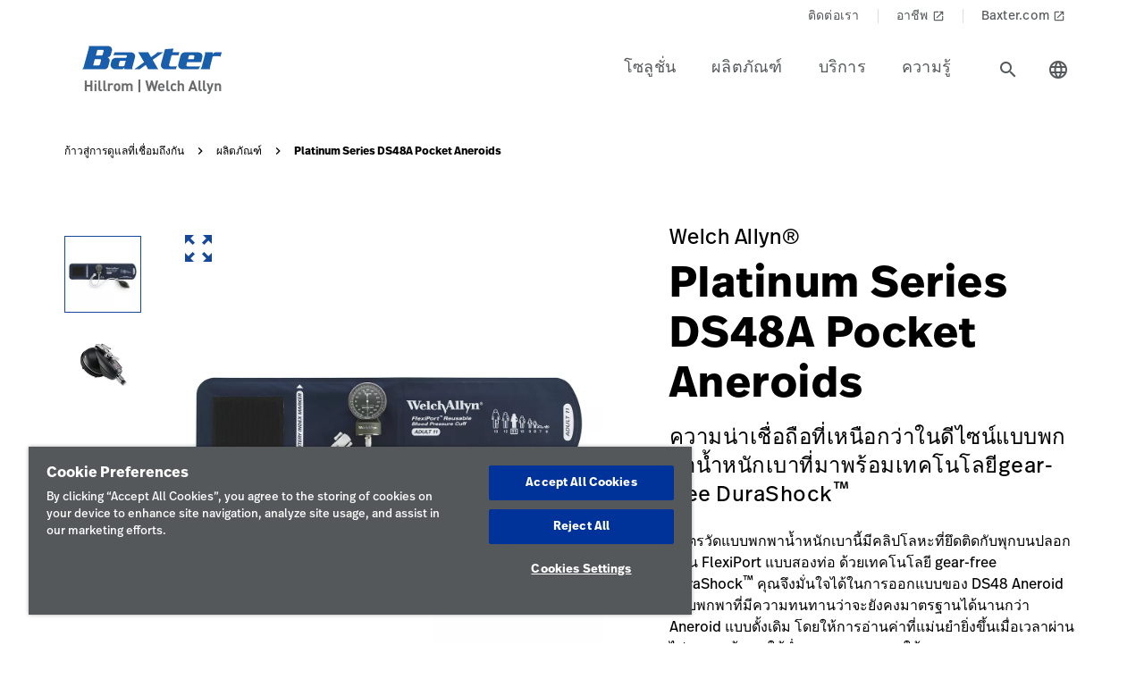

--- FILE ---
content_type: text/html;charset=utf-8
request_url: https://www.hillrom.com.sg/th/products/platinum-series-ds48a-pocket-aneroids/
body_size: 20922
content:

<!DOCTYPE HTML>
<html lang="th">
    <head>
    <meta charset="UTF-8"/>
     
    <title>Platinum Series DS48A Pocket Aneroids | Hillrom</title>
    <meta name="viewport" content="width=device-width, initial-scale=1, user-scalable=yes"/>
    
    <meta name="description" content="เรียนรู้เพิ่มเติมเกี่ยวกับ Platinum Series DS48A Pocket Aneroids สำรวจผลิตภัณฑ์และเทคโนโลยีทางการแพทย์ของ Hillrom ในธุรกิจที่ให้บริการด้านการดูแลสุขภาพทั้งหมด"/>
    <meta name="template" content="product-page"/>
    <meta property="og:title" content="Platinum Series DS48A Pocket Aneroids"/>
    <meta property="og:description" content="เรียนรู้เพิ่มเติมเกี่ยวกับ Platinum Series DS48A Pocket Aneroids สำรวจผลิตภัณฑ์และเทคโนโลยีทางการแพทย์ของ Hillrom ในธุรกิจที่ให้บริการด้านการดูแลสุขภาพทั้งหมด"/>
    
    
    <meta name="lwsearch_title" content="Platinum Series DS48A Pocket Aneroids"/>
    <meta name="lwsearch_metaDescription" content="เรียนรู้เพิ่มเติมเกี่ยวกับ Platinum Series DS48A Pocket Aneroids สำรวจผลิตภัณฑ์และเทคโนโลยีทางการแพทย์ของ Hillrom ในธุรกิจที่ให้บริการด้านการดูแลสุขภาพทั้งหมด"/>	
    <meta name="lwsearch_isInternalContent" content="false"/>
    <meta name="lwsearch_isAuthenticatedContent" content="false"/>
    
    <meta name="lwsearch_hideInInternalSearch" content="false"/>
    <meta name="lwsearch_region" content="apac"/>
    <meta name="lwsearch_country" content="sg"/>
    <meta name="lwsearch_language" content="th"/>
    
	
	<meta name="lwsearch_sub-categoryText" content="การวัดความดันโลหิต"/>
	
	<meta name="lwsearch_setting-or-specialtyText" content="บริการระดับปฐมภูมิ"/>
	
	<meta name="lwsearch_productsText" content="Manual Sphygmomanometers"/>
	
	<link rel="alternate" href="https://www.hillrom.com.sg/th/products/platinum-series-ds48a-pocket-aneroids/" hreflang="x-default"/>
    
		<link rel="alternate" hreflang="fr-fr" href="https://www.hillrom.fr/fr/products/platinum-series-ds48a-pocket-aneroids/"/>
	
		<link rel="alternate" hreflang="fr-ca" href="https://www.hillrom.ca/fr/products/platinum-series-ds48a-pocket-aneroids/"/>
	
		<link rel="alternate" hreflang="en-us" href="https://www.hillrom.com/en/products/platinum-series-ds48a-pocket-aneroids/"/>
	
		<link rel="alternate" hreflang="en-gb" href="https://www.hillrom.co.uk/en/products/platinum-series-ds48a-pocket-aneroids/"/>
	
		<link rel="alternate" hreflang="nl-nl" href="https://www.hillrom.nl/nl/products/platinum-series-ds48a-pocket-aneroids/"/>
	
		<link rel="alternate" hreflang="es-419" href="https://www.hillrom.lat/es/products/platinum-series-ds48a-pocket-aneroids/"/>
	
		<link rel="alternate" hreflang="ja-jp" href="https://www.hillrom.jp/ja/products/platinum-series-ds48a-pocket-aneroids/"/>
	
		<link rel="alternate" hreflang="en-it" href="https://www.hillrom.it/en/products/platinum-series-ds48a-pocket-aneroids/"/>
	
		<link rel="alternate" hreflang="sv-se" href="https://www.hillrom.se/sv/products/platinum-series-ds48a-pocket-aneroids/"/>
	
		<link rel="alternate" hreflang="en-fr" href="https://www.hillrom.fr/en/products/platinum-series-ds48a-pocket-aneroids/"/>
	
		<link rel="alternate" hreflang="en-ca" href="https://www.hillrom.ca/en/products/platinum-series-ds48a-pocket-aneroids/"/>
	
		<link rel="alternate" hreflang="en-nl" href="https://www.hillrom.nl/en/products/platinum-series-ds48a-pocket-aneroids/"/>
	
		<link rel="alternate" hreflang="en-se" href="https://www.hillrom.se/en/products/platinum-series-ds48a-pocket-aneroids/"/>
	

	<link rel="canonical" href="https://www.hillrom.com.sg/th/products/platinum-series-ds48a-pocket-aneroids/"/>
	
	<link rel="alternate" hreflang="th-sg" href="https://www.hillrom.com.sg/th/products/platinum-series-ds48a-pocket-aneroids/"/>
	
    <link rel="apple-touch-icon" sizes="180x180" href="https://assets.hillrom.com/is/image/hillrom/favicon?fmt=png-alpha"/>
    <link rel="shortcut icon" sizes="32x32" href="https://assets.hillrom.com/is/image/hillrom/favicon?fmt=png-alpha"/>
	<meta name="google-site-verification" content="RQ3oQqGnomuocEvUZ3Rpe22ZcUTo7tBYww6gsp4cIgs"/>
    <!-- Google Tag Manager -->
    <script nonce="hq5yxggcnj">(function(w,d,s,l,i){w[l]=w[l]||[];w[l].push({'gtm.start':
        new Date().getTime(),event:'gtm.js'});var f=d.getElementsByTagName(s)[0],
      j=d.createElement(s),dl=l!='dataLayer'?'&l='+l:'';j.async=true;j.src=
      'https://www.googletagmanager.com/gtm.js?id='+i+dl;f.parentNode.insertBefore(j,f);
    })(window,document,'script','dataLayer','GTM-K45RR7Z5');</script>
    <!-- End Google Tag Manager -->
    <!--Alchemer code-->
    <script>
        window.addEventListener('message', function(event) {
          let iframeElem = document.querySelector('#alchemer-embed');
          if (iframeElem && event.data.caller === 'Alchemer') {
            iframeElem.height = event.data.payload;
          }
        });
        </script>  
        <!--beacon-->
        
        
        
            
                
                
                    <script type="module" id="lw-ui-lib" api-url="https://b8423715-8bf9-4eb6-beb4-8e713e925d75.applications.lucidworks.com" embed-token="UDxcErulF3SIfrRPYPjstO9JtFwwiQ8Q" src="https://storage.googleapis.com/sb-ui/springboard.esm.js" beacon="{}"></script>
                
            
        

    

    

    
<link crossorigin="anonymous" rel="stylesheet" href="https://use.typekit.net/izp2hec.css"/>
<link crossorigin="anonymous" href="https://fonts.googleapis.com/icon?family=Material+Icons|Material+Icons+Sharp" rel="stylesheet"/>

    
<link rel="stylesheet" href="/etc.clientlibs/hillrom/clientlibs/clientlib-base.min.66350476221330895d1ccd529d82b4ec.css" type="text/css">







	
	<script src="/content/hillrom/_jcr_content/servlets/apiendpoints.url.1768867200000.js" nonce="y34ttqkagi"></script>
		<script nonce="pefokep4fq">
			window.hillrom = {};
			if (typeof window.hillrom.apiUrl === 'undefined') {
				window.hillrom.apiUrl = {};
			}
			window.hillrom.apiUrl = (typeof objUrl === 'undefined') ? window.hillrom.apiUrl : objUrl;
			if (typeof window.hillrom.aem === 'undefined') {
				window.hillrom.aem = {};
			}
			if (typeof window.hillrom.aem.labels === 'undefined') {
				window.hillrom.aem.labels = {};
			}
			if (typeof window.hillrom.aem.labels.sendEmail === 'undefined') {
				window.hillrom.aem.labels.sendEmail = {};
			}
			window.hillrom.aem.labels.sendEmail.region= "apac"
			window.hillrom.aem.labels.sendEmail.country= "sg"
			window.hillrom.aem.labels.sendEmail.language= "th"
			if (typeof window.hillrom.aem.config === 'undefined') {
				window.hillrom.aem.config = {};
			}
			if (typeof window.hillrom.aem.config.emailPayload === 'undefined') {
				window.hillrom.aem.config.emailPayload = {};
			}
			window.hillrom.aem.config.emailPayload = {"url":"userStakeHolderNotificationEndpoint","method":"POST","payload":{}};
			if (typeof window.hillrom.aem.config.formValidation === 'undefined') {
				window.hillrom.aem.config.formValidation = {};
			}
			window.hillrom.aem.config.formValidation = {"rmaNo":{"regex":"^[0-9]*$","length":"9","maxLimitErrorMsg":"คุณป้อนเกินขีดจำกัดตัวอักษรขั้นสูงสุดสำหรับหมายเลข RMA","minLength":"9","minLimitErrorMsg":"คุณป้อนตัวอักษรเป็นจำนวนขั้นต่ำสำหรับหมายเลข RMA","errorMsg":"โปรดป้อนข้อมูลที่ถูกต้องสำหรับ RMA"},"customerNo":{"regex":"^[0-9]*$","length":"8","maxLimitErrorMsg":"คุณป้อนเกินขีดจำกัดตัวอักษรขั้นสูงสุดสำหรับหมายเลขลูกค้า","minLength":"8","minLimitErrorMsg":"คุณป้อนตัวอักษรเป็นจำนวนขั้นต่ำสำหรับหมายเลขลูกค้า","errorMsg":"โปรดป้อนหมายเลขลูกค้าที่ถูกต้อง"},"poNo":{"regex":"^([a-zA-Z0-9]|[a-zA-Z0-9]+-?)+$","length":"30","maxLimitErrorMsg":"คุณป้อนเกินขีดจำกัดตัวอักษรขั้นสูงสุดสำหรับคำสั่งซื้อ","errorMsg":"โปรดป้อนคำสั่งซื้อที่ถูกต้อง"},"orderNo":{"regex":"^[0-9]*$","length":"8","maxLimitErrorMsg":"คุณป้อนเกินขีดจำกัดตัวอักษรขั้นสูงสุดสำหรับฟิลด์นี้","minLength":"8","minLimitErrorMsg":"คุณป้อนตัวอักษรเป็นจำนวนขั้นต่ำสำหรับฟิลด์นี้","errorMsg":"โปรดป้อนข้อมูลที่ถูกต้อง"},"firstName":{"regex":"^[a-zA-Z][a-zA-Z ]+$","length":"30","maxLimitErrorMsg":"คุณป้อนเกินขีดจำกัดตัวอักษรขั้นสูงสุดสำหรับฟิลด์นี้","errorMsg":"โปรดป้อนชื่อที่ถูกต้อง (เคล็ดลับง่ายๆ: จอห์น)"},"lastName":{"regex":"^[a-zA-Z][a-zA-Z ]+$","length":"30","maxLimitErrorMsg":"คุณป้อนเกินขีดจำกัดตัวอักษรขั้นสูงสุดสำหรับฟิลด์นี้","errorMsg":"โปรดป้อนข้อมูลที่ถูกต้อง"},"email":{"regex":"^[a-zA-Z0-9._-]+@[a-zA-Z0-9.-]+.[a-zA-Z]{2,4}$","length":"60","maxLimitErrorMsg":"คุณป้อนเกินขีดจำกัดตัวอักษรขั้นสูงสุดสำหรับฟิลด์นี้","errorMsg":"โปรดป้อนข้อมูลที่ถูกต้อง"},"phone":{"regex":"^[0-9]*$","length":"15","maxLimitErrorMsg":"คุณป้อนเกินขีดจำกัดตัวอักษรขั้นสูงสุดสำหรับฟิลด์นี้","minLength":"10","minLimitErrorMsg":"คุณป้อนตัวอักษรเป็นจำนวนขั้นต่ำสำหรับฟิลด์นี้","errorMsg":"โปรดป้อนข้อมูลที่ถูกต้อง"},"facility":{"regex":"^[ A-Za-z0-9_@./#&+-]*$","length":"30","maxLimitErrorMsg":"คุณป้อนเกินขีดจำกัดตัวอักษรขั้นสูงสุดสำหรับฟิลด์นี้","errorMsg":"โปรดป้อนข้อมูลที่ถูกต้อง"},"fax":{"regex":"^[0-9]*$","length":"15","maxLimitErrorMsg":"คุณป้อนเกินขีดจำกัดตัวอักษรขั้นสูงสุดสำหรับฟิลด์นี้","minLength":"10","minLimitErrorMsg":"คุณป้อนตัวอักษรเป็นจำนวนขั้นต่ำสำหรับฟิลด์นี้","errorMsg":"โปรดป้อนข้อมูลที่ถูกต้อง"},"addressLine1":{"regex":"^[ A-Za-z0-9_@./#&+-]*$","length":"30","maxLimitErrorMsg":"คุณป้อนเกินขีดจำกัดตัวอักษรขั้นสูงสุดสำหรับฟิลด์นี้","errorMsg":"โปรดป้อนข้อมูลที่ถูกต้อง"},"addressLine2":{"regex":"^[ A-Za-z0-9_@./#&+-]*$","length":"30","maxLimitErrorMsg":"คุณป้อนเกินขีดจำกัดตัวอักษรขั้นสูงสุดสำหรับฟิลด์นี้","errorMsg":"โปรดป้อนข้อมูลที่ถูกต้อง"},"city":{"regex":"^[a-zA-Z][a-zA-Z ]+$","length":"30","maxLimitErrorMsg":"คุณป้อนเกินขีดจำกัดตัวอักษรขั้นสูงสุดสำหรับฟิลด์นี้","errorMsg":"โปรดป้อนข้อมูลที่ถูกต้อง"},"zipCode":{"regex":"^[0-9]*$","length":"5","maxLimitErrorMsg":"คุณป้อนเกินขีดจำกัดตัวอักษรขั้นสูงสุดสำหรับฟิลด์นี้","minLength":"5","minLimitErrorMsg":"คุณป้อนตัวอักษรเป็นจำนวนขั้นต่ำสำหรับฟิลด์นี้","errorMsg":"โปรดป้อนข้อมูลที่ถูกต้อง"},"zipCodeCA":{"regex":"^[a-zA-Z0-9]+$","length":"6","maxLimitErrorMsg":"คุณป้อนเกินขีดจำกัดตัวอักษรขั้นสูงสุดสำหรับฟิลด์นี้","errorMsg":"โปรดป้อนข้อมูลที่ถูกต้อง"},"deviceNumber":{"regex":"^[a-zA-Z0-9]+$","length":"14","maxLimitErrorMsg":"คุณป้อนเกินขีดจำกัดตัวอักษรขั้นสูงสุดสำหรับฟิลด์นี้","errorMsg":"โปรดป้อนข้อมูลที่ถูกต้อง"},"agreementNo":{"regex":"^[0-9]*$","length":"8","maxLimitErrorMsg":"คุณป้อนเกินขีดจำกัดตัวอักษรขั้นสูงสุดสำหรับฟิลด์นี้","errorMsg":"โปรดป้อนข้อมูลที่ถูกต้อง"},"extensionNo":{"regex":"^[0-9]*$","length":"15","maxLimitErrorMsg":"คุณป้อนเกินขีดจำกัดตัวอักษรขั้นสูงสุดสำหรับฟิลด์นี้","errorMsg":"โปรดป้อนข้อมูลที่ถูกต้อง"},"jobFunction":{"regex":"^[ A-Za-z0-9_@./#&+-]*$","length":"30","maxLimitErrorMsg":"คุณป้อนเกินขีดจำกัดตัวอักษรขั้นสูงสุดสำหรับฟิลด์นี้","errorMsg":"โปรดป้อนข้อมูลที่ถูกต้อง"}};
			if (typeof window.hillrom.aem.config.common === 'undefined') {
				window.hillrom.aem.config.common = {};
			}
			window.hillrom.aem.config.common.googleRecaptchaKey = "6LceaeUUAAAAAC6Gfjp2AR-6WTHftxhaylfko-Rk";
			window.hillrom.aem.config.common.captchaErrorMsg = "โปรดกรอก captcha";
			if (typeof window.hillrom.aem.config.fetchCountryList === 'undefined') {
				window.hillrom.aem.config.fetchCountryList = {};
			}

			window.hillrom.aem.config.loginUrl = "";

			window.hillrom.aem.config.fetchCountryList = {"url":"fetchCountryStateMappingEndpoint","method":"GET","payload":{}};
			if (typeof window.hillrom.aem.homePage === 'undefined') {
				window.hillrom.aem.homePage = {};
			}
			window.hillrom.aem.homePage.imageUrlRV = "";
			window.hillrom.aem.homePage.hyperLinkRV = "/th/products/platinum-series-ds48a-pocket-aneroids/";
			window.hillrom.aem.homePage.linkTextRV = "";
			window.hillrom.aem.homePage.descriptionRV= "";
			window.hillrom.aem.homePage.altTextRV= ""
			if (typeof window.dataLayer === 'undefined') {
				window.dataLayer = {};
			}
			if (typeof window.dataLayer.page === 'undefined') {
				window.dataLayer.page = {};
			}
			window.dataLayer.page.environment = "production";
			window.dataLayer.page.template = "product-page";
			window.dataLayer.page.language = "th";
			window.dataLayer.page.errorType = "";
			window.dataLayer.page.name = "th:products:platinum-series-ds48a-pocket-aneroids";
			window.dataLayer.page.section = "ผลิตภัณฑ์";
			window.dataLayer.page.subSection = "Platinum Series DS48A Pocket Aneroids";
			window.dataLayer.page.geoRegion = "apac";
			window.dataLayer.page.country = "sg";
			window.dataLayer.page.url = "https://www.hillrom.com.sg/th/products/platinum-series-ds48a-pocket-aneroids/";
			window.dataLayer.page.prevPageURL = "";
			window.dataLayer.page.title = "Platinum Series DS48A Pocket Aneroids";
			window.dataLayer.page.pageType = "product-page";
			window.dataLayer.page.category = "";
			window.dataLayer.page.contentGroup = "";
			window.dataLayer.page.pardotLeadScore  = "";
			window.dataLayer.page.testVariable = "";
    		if (typeof window.dataLayer.knowledgeResource === 'undefined') {
			window.dataLayer.knowledgeResource = {};
			}
			window.dataLayer.knowledgeResource.type = "";
		</script>
	

<script nonce="to9y14d8a6">
    //prehiding snippet for Adobe Target with asynchronous Launch deployment
    (function(g,b,d,f){(function(a,c,d){if(a){var e=b.createElement("style");e.id=c;e.innerHTML=d;a.appendChild(e)}})(b.getElementsByTagName("head")[0],"at-body-style",d);setTimeout(function(){var a=b.getElementsByTagName("head")[0];if(a){var c=b.getElementById("at-body-style");c&&a.removeChild(c)}},f)})(window,document,"body {opacity: 0 !important}",3E3);
</script>
    
    
    

    

    


        <script type="text/javascript" src="//assets.adobedtm.com/dd0231110329/8248881239e6/launch-ac38ede022d7.min.js" async></script>


    
    
    

    
</head>
    <body class="productdetailpage genericpage page basicpage">
    <!-- Google Tag Manager (noscript) -->
    <noscript><iframe src="https://www.googletagmanager.com/ns.html?id=GTM-K45RR7Z5" height="0" width="0" style="display:none;visibility:hidden"></iframe></noscript>
    <!-- End Google Tag Manager (noscript) -->
    
        <div class="loader hide">
          <div class="loader__wrapper">
            <div class="loader__wrapper_image">
              <span class="loader-span"></span>
              <span class="loader-span"></span>
              <span class="loader-span"></span>
              <span class="loader-span"></span>
              <span class="loader-span"></span>
            </div>
          </div>
        </div>
    <a href="#skip-content" class="skip">Skip to Content</a>
    
        
        <div id="lwsearch_pageType" class="lwsearch_hide">product-page</div>
        <div id="lwsearch_baseType" class="lwsearch_hide">products</div>
    
	
    




<header-component>
  
  
    <script nonce="yy9yai5hmo">
      if (typeof window.hillrom === 'undefined') {
        window.hillrom = {};
      }
      if (typeof window.hillrom.aem === 'undefined') {
        window.hillrom.aem = {};
      }
      if (typeof window.hillrom.aem.labels === 'undefined') {
        window.hillrom.aem.labels = {};
      }
      if (typeof window.hillrom.aem.labels.searchFieldForm === 'undefined') {
        window.hillrom.aem.labels.searchFieldForm = {};
      }
      window.hillrom.aem.labels.searchFieldForm = {
        searchinputPlaceHolder: "ค้นหาที่นี่",
        searchUrl: "/th/search-results/",
        target: "",
        showSuggestions: 'true'
      };

      if (typeof window.hillrom.aem.config === 'undefined') {
        window.hillrom.aem.config = {};
      }
      if (typeof window.hillrom.aem.config.searchFieldForm === 'undefined') {
        window.hillrom.aem.config.searchFieldForm = {};
      }

      window.hillrom.aem.config.searchFieldForm = {
        typeAheadData: {
          url: "typeaHeadEndPoint",
          method: "GET"
        }
      };
    </script>

    
	
		<utility-nav-component>
			<div class="utility-nav-component">
				<ul class="utility-nav">
					<li class="utility-nav-list">
						<a class="anchor-tag utility-nav-item" role="tab" href="/th/about-us/contact-us/">ติดต่อเรา
							
						</a>
					</li>
				
					<li class="utility-nav-list">
						<a class="anchor-tag utility-nav-item" role="tab" href="https://jobs.baxter.com/">อาชีพ
							
								<span class="material-icons launch">
									launch
								</span>
							
						</a>
					</li>
				
					<li class="utility-nav-list">
						<a class="anchor-tag utility-nav-item" role="tab" href="https://www.baxter.com.sg">Baxter.com
							
								<span class="material-icons launch">
									launch
								</span>
							
						</a>
					</li>
				</ul>
			</div>
		</utility-nav-component>
	

    <div class="header-component  ">
      <header class="header-nav   ">
        
    
    <div id="sideNav" class="sidenav">
        <a tabindex="0" class="closebtn">
            <span class="material-icons">close</span>
        </a>
        <div class="sidenav-content">
            <ul class="primary-nav">
                
                    
                    
                        <li class="primary-nav__item">
                            <a class="anchor-tag header-menu-item" href="#solutions" target="_self" aria-label="Level one item solutions" data-nav-context="header" data-nav-name="โซลูชั่น" rel="noreferrer noopener">
                                โซลูชั่น
                            </a> <span class="material-icons right-icon">
                                keyboard_arrow_right
                            </span>
                        </li>
                    
                
                    
                    
                        <li class="primary-nav__item">
                            <a class="anchor-tag header-menu-item" href="#products" target="_self" aria-label="Level one item products" data-nav-context="header" data-nav-name="ผลิตภัณฑ์" rel="noreferrer noopener">
                                ผลิตภัณฑ์
                            </a> <span class="material-icons right-icon">
                                keyboard_arrow_right
                            </span>
                        </li>
                    
                
                    
                    
                        <li class="primary-nav__item">
                            <a class="anchor-tag header-menu-item" href="#services" target="_self" aria-label="Level one item services" data-nav-context="header" data-nav-name="บริการ" rel="noreferrer noopener">
                                บริการ
                            </a> <span class="material-icons right-icon">
                                keyboard_arrow_right
                            </span>
                        </li>
                    
                
                    
                    
                        <li class="primary-nav__item">
                            <a class="anchor-tag header-menu-item" href="#knowledge" target="_self" aria-label="Level one item knowledge" data-nav-context="header" data-nav-name="ความรู้" rel="noreferrer noopener">
                                ความรู้
                            </a> <span class="material-icons right-icon">
                                keyboard_arrow_right
                            </span>
                        </li>
                    
                
                
            </ul>
            <div class="country-icon icon"><span class="material-icons country color">language</span>
                <a class="anchor-tag header-menu-item icon-text country" role="button" href="#" target="_self" rel=" noreferrer noopener">
                    ประเทศ
                </a>
            </div>
            
	
		<utility-nav-component>
			<div class="utility-nav-component">
				<ul class="utility-nav">
					<li class="utility-nav-list">
						<a class="anchor-tag utility-nav-item" role="tab" href="/th/about-us/contact-us/">ติดต่อเรา
							
						</a>
					</li>
				
					<li class="utility-nav-list">
						<a class="anchor-tag utility-nav-item" role="tab" href="https://jobs.baxter.com/">อาชีพ
							
								<span class="material-icons launch">
									launch
								</span>
							
						</a>
					</li>
				
					<li class="utility-nav-list">
						<a class="anchor-tag utility-nav-item" role="tab" href="https://www.baxter.com.sg">Baxter.com
							
								<span class="material-icons launch">
									launch
								</span>
							
						</a>
					</li>
				</ul>
			</div>
		</utility-nav-component>
	

        </div>
    </div>

        
    
    <div id="sideNav" class="sidenav-header">
        <a tabindex="0" class="closebtn">
            <span class="material-icons">close</span>
        </a>
        <div class="sidenav-content">
            <ul class="primary-nav">
                
                <li class="primary-nav__item">
                    <a class="anchor-tag sign-out" href="https://www.hillrom.com.sg/th/" id="signout" aria-label="Sign Out">
                        Sign Out
                    </a>
              </li>
            </ul>
            <div class="country-icon icon"><span class="material-icons country color">language</span>
                <a class="anchor-tag header-menu-item icon-text country" role="button" href="#" target="_self" rel=" noreferrer noopener">
                    ประเทศ
                </a>
            </div>
            
	
		<utility-nav-component>
			<div class="utility-nav-component">
				<ul class="utility-nav">
					<li class="utility-nav-list">
						<a class="anchor-tag utility-nav-item" role="tab" href="/th/about-us/contact-us/">ติดต่อเรา
							
						</a>
					</li>
				
					<li class="utility-nav-list">
						<a class="anchor-tag utility-nav-item" role="tab" href="https://jobs.baxter.com/">อาชีพ
							
								<span class="material-icons launch">
									launch
								</span>
							
						</a>
					</li>
				
					<li class="utility-nav-list">
						<a class="anchor-tag utility-nav-item" role="tab" href="https://www.baxter.com.sg">Baxter.com
							
								<span class="material-icons launch">
									launch
								</span>
							
						</a>
					</li>
				</ul>
			</div>
		</utility-nav-component>
	

        </div>
    </div>

        <div class="mobile-Menu">
          <a tabindex="0" id="headerMenu">
            <span class="material-icons color">menu</span>
          </a>
        </div>
        <div class="header-left">
          <a class="logo" href="https://www.hillrom.com.sg/th/" data-nav-context="header" data-nav-name="logo">
            <picture>
              <source media="(min-width: 1024px)" srcset="https://assets.hillrom.com/is/image/hillrom/Baxter-Logo?$hillromLogo$&amp;fmt=png-alpha" alt="Baxter | Hillrom | Welch Allyn Logo"/>
              <source media="(max-width: 1023px)" srcset="https://assets.hillrom.com/is/image/hillrom/Baxter-Logo?$hillromLogo$&amp;fmt=png-alpha" alt="Baxter | Hillrom | Welch Allyn Logo"/>
              <img src="https://assets.hillrom.com/is/image/hillrom/Baxter-Logo?$hillromLogo$&fmt=png-alpha" alt="Baxter | Hillrom | Welch Allyn Logo" class="image-banner js-background background "/>
            </picture>
          </a>
        </div>
        <div class="header-right">
          <ul class="header-menu-content" role="tablist">
            
              <li class="header-menu">
                <a class="anchor-tag header-menu-item  
                " role="tab" href="#solutions" target="_self" aria-label="Level one item solutions" data-nav-context="header" data-nav-name="โซลูชั่น" rel="noreferrer noopener">
                  โซลูชั่น
                </a>
              </li>
            
              <li class="header-menu">
                <a class="anchor-tag header-menu-item  
                " role="tab" href="#products" target="_self" aria-label="Level one item products" data-nav-context="header" data-nav-name="ผลิตภัณฑ์" rel="noreferrer noopener">
                  ผลิตภัณฑ์
                </a>
              </li>
            
              <li class="header-menu">
                <a class="anchor-tag header-menu-item  
                " role="tab" href="#services" target="_self" aria-label="Level one item services" data-nav-context="header" data-nav-name="บริการ" rel="noreferrer noopener">
                  บริการ
                </a>
              </li>
            
              <li class="header-menu">
                <a class="anchor-tag header-menu-item  
                " role="tab" href="#knowledge" target="_self" aria-label="Level one item knowledge" data-nav-context="header" data-nav-name="ความรู้" rel="noreferrer noopener">
                  ความรู้
                </a>
              </li>
            
          </ul>
          <secondary-navigation role="navigation" aria-label="secondary navigation modal">
            <div class="secondary-navigation">
              
                
    
    <div id="solutions" class="nav-content" role="tabpanel">
        <div class="nav-content__left">
            <div class="nav-content__left__title">
                <span class="material-icons back-icon">
                    keyboard_arrow_left
                </span>
                <div class="nav-content__left__title-text">โซลูชั่น</div>
                <span class="close-btn"><span class="material-icons close">close</span></span>
            </div>
            <div class="quick-links">
                <p></p>
                <ul class="list">
                    
                </ul>
            </div>
        </div>
        <div class="nav-content__right">
            <div class="tab-component">
                <div class="container">
                    <div class="container-tabs-list">
                        <ul id="solutions-tabs" class="nav nav-tabs" role="tablist">

                            
                                
                                <li class="nav-item nav-item-level-two">
                                    <a href="/th/solutions/enable-earlier-diagnosis-and-treatment/" class="nav-link" data-nav-context="sub header" data-nav-name="โซลูชั่น:เข้าถึงการวินิจฉัยและการรักษาอย่างทันท่วงที">
                                        <div class="nav-link-text">เข้าถึงการวินิจฉัยและการรักษาอย่างทันท่วงที
                                            <span class="material-icons"> keyboard_arrow_right</span>
                                        </div>
                                    </a>
                                </li>
                            
                                
                                <li class="nav-item nav-item-level-two">
                                    <a href="/th/solutions/accelerate-patient-recovery/" class="nav-link" data-nav-context="sub header" data-nav-name="โซลูชั่น:เร่งการฟื้นตัวของผู้ป่วย">
                                        <div class="nav-link-text">เร่งการฟื้นตัวของผู้ป่วย
                                            <span class="material-icons"> keyboard_arrow_right</span>
                                        </div>
                                    </a>
                                </li>
                            
                                
                                <li class="nav-item nav-item-level-two">
                                    <a href="/th/solutions/simplify-clinical-communication-and-collaboration/" class="nav-link" data-nav-context="sub header" data-nav-name="โซลูชั่น:ลดความซับซ้อนของการสื่อสารและความร่วมมือทางการแพทย์">
                                        <div class="nav-link-text">ลดความซับซ้อนของการสื่อสารและความร่วมมือทางการแพทย์
                                            <span class="material-icons"> keyboard_arrow_right</span>
                                        </div>
                                    </a>
                                </li>
                            
                                
                                <li class="nav-item nav-item-level-two">
                                    <a href="/th/solutions/optimize-surgical-efficiency-and-safety/" class="nav-link" data-nav-context="sub header" data-nav-name="โซลูชั่น:เพิ่มประสิทธิภาพและความปลอดภัยในการผ่าตัด">
                                        <div class="nav-link-text">เพิ่มประสิทธิภาพและความปลอดภัยในการผ่าตัด
                                            <span class="material-icons"> keyboard_arrow_right</span>
                                        </div>
                                    </a>
                                </li>
                            
                                
                                <li class="nav-item nav-item-level-two">
                                    <a href="/th/solutions/shift-care-closer-to-home/" class="nav-link" data-nav-context="sub header" data-nav-name="โซลูชั่น:เหมือนยกโรงพยาบาลมาไว้ใกล้บ้านคุณ">
                                        <div class="nav-link-text">เหมือนยกโรงพยาบาลมาไว้ใกล้บ้านคุณ
                                            <span class="material-icons"> keyboard_arrow_right</span>
                                        </div>
                                    </a>
                                </li>
                            
                            
                            <li class="nav-item nav-item-view-all">
                                <a href="/th/solutions/" class="nav-link" data-nav-context="sub header" data-nav-name="โซลูชั่น:ดูทั้งหมด" rel="noreferrer noopener">
                                    <div class="nav-link-text">ดูทั้งหมด</div>
                                </a>
                            </li>
                        </ul>
                    </div>
                    <div id="solutions-content" class="tab-content" role="tablist">
                        
                        
                            <div id="enableearlierdiagnosistreatment-solutions" class="card tab-pane fade" role="tabpanel" aria-label="tab-enableearlierdiagnosistreatment-solutions">
                                <div class="card-header" role="tab" id="heading-enableearlierdiagnosistreatment-solutions">
                                    <div>
                                        
                                        <a class="mnav-link mnav-link-level-two collapsed" href="/th/solutions/enable-earlier-diagnosis-and-treatment/">
                                            เข้าถึงการวินิจฉัยและการรักษาอย่างทันท่วงที
                                            <span class="material-icons arrow-down">keyboard_arrow_up</span>
                                        </a>
                                    </div>
                                </div>
                                <div id="collapse-enableearlierdiagnosistreatment-solutions" class="collapse" data-parent="#solutions-content" role="tabpanel" aria-label="heading-enableearlierdiagnosistreatment-solutions">
                                    <div class="card-body">
                                        <div class='tertiary-tab-content'>
                                            <div class='header'>
                                                <div class="header-text h4">
                                                    เข้าถึงการวินิจฉัยและการรักษาอย่างทันท่วงที</div>
                                                <a class='anchor-tag view-all' role='button' rel='noreferrer noopener' data-nav-context="sub header" data-nav-name="โซลูชั่น:เข้าถึงการวินิจฉัยและการรักษาอย่างทันท่วงที:ดูทั้งหมด">
                                                     </a>
                                            </div>
                                            <ul class='tertiary-nav'>
                                                
                                            </ul>
                                            <a class='anchor-tag m-view-all' role='button' target='_blank' rel='noreferrer noopener'>
                                                 </a>
                                        </div>
                                        <div class="data-points">
                                            <div class="data-percentage">
                                            </div>
                                            <div class="data-point-space"></div>
                                            <div class="data-desc">
                                            </div>
                                        </div>
                                        <div class="copyright">
                                        </div>
                                    </div>
                                </div>
                            </div>
                        
                            <div id="acceleratepatientrecovery-solutions" class="card tab-pane fade" role="tabpanel" aria-label="tab-acceleratepatientrecovery-solutions">
                                <div class="card-header" role="tab" id="heading-acceleratepatientrecovery-solutions">
                                    <div>
                                        
                                        <a class="mnav-link mnav-link-level-two collapsed" href="/th/solutions/accelerate-patient-recovery/">
                                            เร่งการฟื้นตัวของผู้ป่วย
                                            <span class="material-icons arrow-down">keyboard_arrow_up</span>
                                        </a>
                                    </div>
                                </div>
                                <div id="collapse-acceleratepatientrecovery-solutions" class="collapse" data-parent="#solutions-content" role="tabpanel" aria-label="heading-acceleratepatientrecovery-solutions">
                                    <div class="card-body">
                                        <div class='tertiary-tab-content'>
                                            <div class='header'>
                                                <div class="header-text h4">
                                                    เร่งการฟื้นตัวของผู้ป่วย</div>
                                                <a class='anchor-tag view-all' role='button' rel='noreferrer noopener' data-nav-context="sub header" data-nav-name="โซลูชั่น:เร่งการฟื้นตัวของผู้ป่วย:ดูทั้งหมด">
                                                     </a>
                                            </div>
                                            <ul class='tertiary-nav'>
                                                
                                            </ul>
                                            <a class='anchor-tag m-view-all' role='button' target='_blank' rel='noreferrer noopener'>
                                                 </a>
                                        </div>
                                        <div class="data-points">
                                            <div class="data-percentage">
                                            </div>
                                            <div class="data-point-space"></div>
                                            <div class="data-desc">
                                            </div>
                                        </div>
                                        <div class="copyright">
                                        </div>
                                    </div>
                                </div>
                            </div>
                        
                            <div id="simplifyclinicalcommunicationcollaboration-solutions" class="card tab-pane fade" role="tabpanel" aria-label="tab-simplifyclinicalcommunicationcollaboration-solutions">
                                <div class="card-header" role="tab" id="heading-simplifyclinicalcommunicationcollaboration-solutions">
                                    <div>
                                        
                                        <a class="mnav-link mnav-link-level-two collapsed" href="/th/solutions/simplify-clinical-communication-and-collaboration/">
                                            ลดความซับซ้อนของการสื่อสารและความร่วมมือทางการแพทย์
                                            <span class="material-icons arrow-down">keyboard_arrow_up</span>
                                        </a>
                                    </div>
                                </div>
                                <div id="collapse-simplifyclinicalcommunicationcollaboration-solutions" class="collapse" data-parent="#solutions-content" role="tabpanel" aria-label="heading-simplifyclinicalcommunicationcollaboration-solutions">
                                    <div class="card-body">
                                        <div class='tertiary-tab-content'>
                                            <div class='header'>
                                                <div class="header-text h4">
                                                    ลดความซับซ้อนของการสื่อสารและความร่วมมือทางการแพทย์</div>
                                                <a class='anchor-tag view-all' role='button' rel='noreferrer noopener' data-nav-context="sub header" data-nav-name="โซลูชั่น:ลดความซับซ้อนของการสื่อสารและความร่วมมือทางการแพทย์:ดูทั้งหมด">
                                                     </a>
                                            </div>
                                            <ul class='tertiary-nav'>
                                                
                                            </ul>
                                            <a class='anchor-tag m-view-all' role='button' target='_blank' rel='noreferrer noopener'>
                                                 </a>
                                        </div>
                                        <div class="data-points">
                                            <div class="data-percentage">
                                            </div>
                                            <div class="data-point-space"></div>
                                            <div class="data-desc">
                                            </div>
                                        </div>
                                        <div class="copyright">
                                        </div>
                                    </div>
                                </div>
                            </div>
                        
                            <div id="optimizesurgicalefficiencysafety-solutions" class="card tab-pane fade" role="tabpanel" aria-label="tab-optimizesurgicalefficiencysafety-solutions">
                                <div class="card-header" role="tab" id="heading-optimizesurgicalefficiencysafety-solutions">
                                    <div>
                                        
                                        <a class="mnav-link mnav-link-level-two collapsed" href="/th/solutions/optimize-surgical-efficiency-and-safety/">
                                            เพิ่มประสิทธิภาพและความปลอดภัยในการผ่าตัด
                                            <span class="material-icons arrow-down">keyboard_arrow_up</span>
                                        </a>
                                    </div>
                                </div>
                                <div id="collapse-optimizesurgicalefficiencysafety-solutions" class="collapse" data-parent="#solutions-content" role="tabpanel" aria-label="heading-optimizesurgicalefficiencysafety-solutions">
                                    <div class="card-body">
                                        <div class='tertiary-tab-content'>
                                            <div class='header'>
                                                <div class="header-text h4">
                                                    เพิ่มประสิทธิภาพและความปลอดภัยในการผ่าตัด</div>
                                                <a class='anchor-tag view-all' role='button' rel='noreferrer noopener' data-nav-context="sub header" data-nav-name="โซลูชั่น:เพิ่มประสิทธิภาพและความปลอดภัยในการผ่าตัด:ดูทั้งหมด">
                                                     </a>
                                            </div>
                                            <ul class='tertiary-nav'>
                                                
                                            </ul>
                                            <a class='anchor-tag m-view-all' role='button' target='_blank' rel='noreferrer noopener'>
                                                 </a>
                                        </div>
                                        <div class="data-points">
                                            <div class="data-percentage">
                                            </div>
                                            <div class="data-point-space"></div>
                                            <div class="data-desc">
                                            </div>
                                        </div>
                                        <div class="copyright">
                                        </div>
                                    </div>
                                </div>
                            </div>
                        
                            <div id="shiftcareclosertohome-solutions" class="card tab-pane fade" role="tabpanel" aria-label="tab-shiftcareclosertohome-solutions">
                                <div class="card-header" role="tab" id="heading-shiftcareclosertohome-solutions">
                                    <div>
                                        
                                        <a class="mnav-link mnav-link-level-two collapsed" href="/th/solutions/shift-care-closer-to-home/">
                                            เหมือนยกโรงพยาบาลมาไว้ใกล้บ้านคุณ
                                            <span class="material-icons arrow-down">keyboard_arrow_up</span>
                                        </a>
                                    </div>
                                </div>
                                <div id="collapse-shiftcareclosertohome-solutions" class="collapse" data-parent="#solutions-content" role="tabpanel" aria-label="heading-shiftcareclosertohome-solutions">
                                    <div class="card-body">
                                        <div class='tertiary-tab-content'>
                                            <div class='header'>
                                                <div class="header-text h4">
                                                    เหมือนยกโรงพยาบาลมาไว้ใกล้บ้านคุณ</div>
                                                <a class='anchor-tag view-all' role='button' rel='noreferrer noopener' data-nav-context="sub header" data-nav-name="โซลูชั่น:เหมือนยกโรงพยาบาลมาไว้ใกล้บ้านคุณ:ดูทั้งหมด">
                                                     </a>
                                            </div>
                                            <ul class='tertiary-nav'>
                                                
                                            </ul>
                                            <a class='anchor-tag m-view-all' role='button' target='_blank' rel='noreferrer noopener'>
                                                 </a>
                                        </div>
                                        <div class="data-points">
                                            <div class="data-percentage">
                                            </div>
                                            <div class="data-point-space"></div>
                                            <div class="data-desc">
                                            </div>
                                        </div>
                                        <div class="copyright">
                                        </div>
                                    </div>
                                </div>
                            </div>
                        
                        <div id="solutions-view-all" class="card tab-pane fade" role="tabpanel" aria-label="tab-0">
                            <div class="card-header" role="tab" id="heading-solutions-view-all">
                                <div>
                                    <a class="mnav-link mnav-link-view-all collapsed" href="/th/solutions/" target="_blank" rel="noreferrer noopener">
                                        ดูทั้งหมด
                                    </a>
                                </div>
                            </div>
                        </div>
                    </div>
                </div>
            </div>
        </div>
    </div>

              
                
    
    <div id="products" class="nav-content" role="tabpanel">
        <div class="nav-content__left">
            <div class="nav-content__left__title">
                <span class="material-icons back-icon">
                    keyboard_arrow_left
                </span>
                <div class="nav-content__left__title-text">ผลิตภัณฑ์</div>
                <span class="close-btn"><span class="material-icons close">close</span></span>
            </div>
            <div class="quick-links">
                <p></p>
                <ul class="list">
                    
                </ul>
            </div>
        </div>
        <div class="nav-content__right">
            <div class="tab-component">
                <div class="container">
                    <div class="container-tabs-list">
                        <ul id="products-tabs" class="nav nav-tabs" role="tablist">

                            
                                <li class="nav-item">
                                    <a href="#smartbedssurfaces-products" class="nav-link" data-toggle="tab" role="tab" data-nav-context="sub header" data-nav-name="ผลิตภัณฑ์:เตียงและฟูกที่นอนอัจฉริยะ">
                                        <div class="nav-link-text">เตียงและฟูกที่นอนอัจฉริยะ
                                            <span class="material-icons"> keyboard_arrow_right</span>
                                        </div>
                                    </a>
                                </li>
                                
                            
                                <li class="nav-item">
                                    <a href="#patientmonitoring-products" class="nav-link" data-toggle="tab" role="tab" data-nav-context="sub header" data-nav-name="ผลิตภัณฑ์:การเฝ้าติดตามสัญญาณชีพของผู้ป่วย">
                                        <div class="nav-link-text">การเฝ้าติดตามสัญญาณชีพของผู้ป่วย
                                            <span class="material-icons"> keyboard_arrow_right</span>
                                        </div>
                                    </a>
                                </li>
                                
                            
                                <li class="nav-item">
                                    <a href="#carecommunications-products" class="nav-link" data-toggle="tab" role="tab" data-nav-context="sub header" data-nav-name="ผลิตภัณฑ์:Care Communications">
                                        <div class="nav-link-text">Care Communications
                                            <span class="material-icons"> keyboard_arrow_right</span>
                                        </div>
                                    </a>
                                </li>
                                
                            
                                <li class="nav-item">
                                    <a href="#safepatienthandlingmobility-products" class="nav-link" data-toggle="tab" role="tab" data-nav-context="sub header" data-nav-name="ผลิตภัณฑ์:การจัดการในการเคลื่อนย้ายผู้ป่วยอย่างปลอดภัยและคล่องตัว">
                                        <div class="nav-link-text">การจัดการในการเคลื่อนย้ายผู้ป่วยอย่างปลอดภัยและคล่องตัว
                                            <span class="material-icons"> keyboard_arrow_right</span>
                                        </div>
                                    </a>
                                </li>
                                
                            
                                <li class="nav-item">
                                    <a href="#healthcarefurniture-products" class="nav-link" data-toggle="tab" role="tab" data-nav-context="sub header" data-nav-name="ผลิตภัณฑ์:เฟอร์นิเจอร์ทางการแพทย์">
                                        <div class="nav-link-text">เฟอร์นิเจอร์ทางการแพทย์
                                            <span class="material-icons"> keyboard_arrow_right</span>
                                        </div>
                                    </a>
                                </li>
                                
                            
                                <li class="nav-item">
                                    <a href="#noninvasiverespiratorytherapy-products" class="nav-link" data-toggle="tab" role="tab" data-nav-context="sub header" data-nav-name="ผลิตภัณฑ์:การบำบัดระบบทางเดินหายใจแบบไม่แบบไม่ใส่ท่อช่วยหายใจ">
                                        <div class="nav-link-text">การบำบัดระบบทางเดินหายใจแบบไม่แบบไม่ใส่ท่อช่วยหายใจ
                                            <span class="material-icons"> keyboard_arrow_right</span>
                                        </div>
                                    </a>
                                </li>
                                
                            
                                <li class="nav-item">
                                    <a href="#surgicalworkflow-products" class="nav-link" data-toggle="tab" role="tab" data-nav-context="sub header" data-nav-name="ผลิตภัณฑ์:ขั้นตอนในการผ่าตัด">
                                        <div class="nav-link-text">ขั้นตอนในการผ่าตัด
                                            <span class="material-icons"> keyboard_arrow_right</span>
                                        </div>
                                    </a>
                                </li>
                                
                            
                                <li class="nav-item">
                                    <a href="#precisionpositioning-products" class="nav-link" data-toggle="tab" role="tab" data-nav-context="sub header" data-nav-name="ผลิตภัณฑ์:การจัดวางตำแหน่งที่แม่นยำ">
                                        <div class="nav-link-text">การจัดวางตำแหน่งที่แม่นยำ
                                            <span class="material-icons"> keyboard_arrow_right</span>
                                        </div>
                                    </a>
                                </li>
                                
                            
                                <li class="nav-item">
                                    <a href="#diagnosticcardiology-products" class="nav-link" data-toggle="tab" role="tab" data-nav-context="sub header" data-nav-name="ผลิตภัณฑ์:การวินิจฉัยโรคหัวใจ">
                                        <div class="nav-link-text">การวินิจฉัยโรคหัวใจ
                                            <span class="material-icons"> keyboard_arrow_right</span>
                                        </div>
                                    </a>
                                </li>
                                
                            
                                <li class="nav-item">
                                    <a href="#physicalexamdiagnostics-products" class="nav-link" data-toggle="tab" role="tab" data-nav-context="sub header" data-nav-name="ผลิตภัณฑ์:การตรวจและการวินิจฉัยผู้ป่วยเบื้องต้น">
                                        <div class="nav-link-text">การตรวจและการวินิจฉัยผู้ป่วยเบื้องต้น
                                            <span class="material-icons"> keyboard_arrow_right</span>
                                        </div>
                                    </a>
                                </li>
                                
                            
                                <li class="nav-item">
                                    <a href="#visionscreeningdiagnostics-products" class="nav-link" data-toggle="tab" role="tab" data-nav-context="sub header" data-nav-name="ผลิตภัณฑ์:การตรวจและวินิจฉัยการมองเห็น">
                                        <div class="nav-link-text">การตรวจและวินิจฉัยการมองเห็น
                                            <span class="material-icons"> keyboard_arrow_right</span>
                                        </div>
                                    </a>
                                </li>
                                
                            
                            
                            <li class="nav-item nav-item-view-all">
                                <a href="/th/products/" class="nav-link" data-nav-context="sub header" data-nav-name="ผลิตภัณฑ์:ดูทั้งหมด" rel="noreferrer noopener">
                                    <div class="nav-link-text">ดูทั้งหมด</div>
                                </a>
                            </li>
                        </ul>
                    </div>
                    <div id="products-content" class="tab-content" role="tablist">
                        
                        
                            <div id="smartbedssurfaces-products" class="card tab-pane fade" role="tabpanel" aria-label="tab-smartbedssurfaces-products">
                                <div class="card-header" role="tab" id="heading-smartbedssurfaces-products">
                                    <div>
                                        <a class="mnav-link collapsed" data-toggle="collapse" href="#collapse-smartbedssurfaces-products" aria-expanded="true" aria-controls="collapse-smartbedssurfaces-products">
                                            เตียงและฟูกที่นอนอัจฉริยะ
                                            <span class="material-icons arrow-down">keyboard_arrow_up</span>
                                        </a>
                                        
                                    </div>
                                </div>
                                <div id="collapse-smartbedssurfaces-products" class="collapse" data-parent="#products-content" role="tabpanel" aria-label="heading-smartbedssurfaces-products">
                                    <div class="card-body">
                                        <div class='tertiary-tab-content'>
                                            <div class='header'>
                                                <div class="header-text h4">
                                                    เตียงและฟูกที่นอนอัจฉริยะ</div>
                                                <a class='anchor-tag view-all' role='button' href='/th/products-category/smart-beds-and-surfaces/' rel='noreferrer noopener' data-nav-context="sub header" data-nav-name="ผลิตภัณฑ์:เตียงและฟูกที่นอนอัจฉริยะ:ดูทั้งหมด">
                                                    ดูทั้งหมด </a>
                                            </div>
                                            <ul class='tertiary-nav'>
                                                
                                                    <li class='tertiary-nav__item'> <a href='/th/products-category/smart-beds-and-surfaces/medical-surgical-medsurg/' class='anchor-tag' rel='noreferrer noopener ศัลยศาสตร์ (Med-Surg)' data-nav-context="sub header" data-nav-name="ผลิตภัณฑ์:เตียงและฟูกที่นอนอัจฉริยะ:ศัลยศาสตร์ (Med-Surg)">
                                                            ศัลยศาสตร์ (Med-Surg)</a>
                                                    </li>
                                                
                                                    <li class='tertiary-nav__item'> <a href='/th/products-category/smart-beds-and-surfaces/intensive-care-unit-icu/' class='anchor-tag' rel='noreferrer noopener หน่วยดูแลผู้ป่วยหนัก (ICU)' data-nav-context="sub header" data-nav-name="ผลิตภัณฑ์:เตียงและฟูกที่นอนอัจฉริยะ:หน่วยดูแลผู้ป่วยหนัก (ICU)">
                                                            หน่วยดูแลผู้ป่วยหนัก (ICU)</a>
                                                    </li>
                                                
                                                    <li class='tertiary-nav__item'> <a href='/th/products-category/smart-beds-and-surfaces/labor-delivery-postpartum/' class='anchor-tag' rel='noreferrer noopener การคลอดบุตรและการทำคลอด/ภาวะหลังคลอด' data-nav-context="sub header" data-nav-name="ผลิตภัณฑ์:เตียงและฟูกที่นอนอัจฉริยะ:การคลอดบุตรและการทำคลอด/ภาวะหลังคลอด">
                                                            การคลอดบุตรและการทำคลอด/ภาวะหลังคลอด</a>
                                                    </li>
                                                
                                                    <li class='tertiary-nav__item'> <a href='/th/products-category/smart-beds-and-surfaces/long-term-care-facility/' class='anchor-tag' rel='noreferrer noopener อุปกรณ์เพื่อการดูแลผู้ป่วยในระยะยาว' data-nav-context="sub header" data-nav-name="ผลิตภัณฑ์:เตียงและฟูกที่นอนอัจฉริยะ:อุปกรณ์เพื่อการดูแลผู้ป่วยในระยะยาว">
                                                            อุปกรณ์เพื่อการดูแลผู้ป่วยในระยะยาว</a>
                                                    </li>
                                                
                                                    <li class='tertiary-nav__item'> <a href='/th/products-category/smart-beds-and-surfaces/acute-care-surfaces/' class='anchor-tag' rel='noreferrer noopener ที่นอนสำหรับการดูแลผู้ป่วยระยะฉับพลัน' data-nav-context="sub header" data-nav-name="ผลิตภัณฑ์:เตียงและฟูกที่นอนอัจฉริยะ:ที่นอนสำหรับการดูแลผู้ป่วยระยะฉับพลัน">
                                                            ที่นอนสำหรับการดูแลผู้ป่วยระยะฉับพลัน</a>
                                                    </li>
                                                
                                            </ul>
                                            <a class='anchor-tag m-view-all' role='button' href='/th/products-category/smart-beds-and-surfaces/' target='_blank' rel='noreferrer noopener'>
                                                ดูทั้งหมด </a>
                                        </div>
                                        <div class="data-points">
                                            <div class="data-percentage">
                                            </div>
                                            <div class="data-point-space"></div>
                                            <div class="data-desc">
                                            </div>
                                        </div>
                                        <div class="copyright">
                                        </div>
                                    </div>
                                </div>
                            </div>
                        
                            <div id="patientmonitoring-products" class="card tab-pane fade" role="tabpanel" aria-label="tab-patientmonitoring-products">
                                <div class="card-header" role="tab" id="heading-patientmonitoring-products">
                                    <div>
                                        <a class="mnav-link collapsed" data-toggle="collapse" href="#collapse-patientmonitoring-products" aria-expanded="true" aria-controls="collapse-patientmonitoring-products">
                                            การเฝ้าติดตามสัญญาณชีพของผู้ป่วย
                                            <span class="material-icons arrow-down">keyboard_arrow_up</span>
                                        </a>
                                        
                                    </div>
                                </div>
                                <div id="collapse-patientmonitoring-products" class="collapse" data-parent="#products-content" role="tabpanel" aria-label="heading-patientmonitoring-products">
                                    <div class="card-body">
                                        <div class='tertiary-tab-content'>
                                            <div class='header'>
                                                <div class="header-text h4">
                                                    การเฝ้าติดตามสัญญาณชีพของผู้ป่วย</div>
                                                <a class='anchor-tag view-all' role='button' href='/th/products-category/patient-monitoring/' rel='noreferrer noopener' data-nav-context="sub header" data-nav-name="ผลิตภัณฑ์:การเฝ้าติดตามสัญญาณชีพของผู้ป่วย:ดูทั้งหมด">
                                                    ดูทั้งหมด </a>
                                            </div>
                                            <ul class='tertiary-nav'>
                                                
                                                    <li class='tertiary-nav__item'> <a href='/th/products-category/patient-monitoring/vital-signs-monitors/' class='anchor-tag' rel='noreferrer noopener สัญญาณชีพ' data-nav-context="sub header" data-nav-name="ผลิตภัณฑ์:การเฝ้าติดตามสัญญาณชีพของผู้ป่วย:สัญญาณชีพ">
                                                            สัญญาณชีพ</a>
                                                    </li>
                                                
                                                    <li class='tertiary-nav__item'> <a href='/th/products-category/patient-monitoring/continuous-monitoring/' class='anchor-tag' rel='noreferrer noopener การติดตามอย่างต่อเนื่อง' data-nav-context="sub header" data-nav-name="ผลิตภัณฑ์:การเฝ้าติดตามสัญญาณชีพของผู้ป่วย:การติดตามอย่างต่อเนื่อง">
                                                            การติดตามอย่างต่อเนื่อง</a>
                                                    </li>
                                                
                                            </ul>
                                            <a class='anchor-tag m-view-all' role='button' href='/th/products-category/patient-monitoring/' target='_blank' rel='noreferrer noopener'>
                                                ดูทั้งหมด </a>
                                        </div>
                                        <div class="data-points">
                                            <div class="data-percentage">
                                            </div>
                                            <div class="data-point-space"></div>
                                            <div class="data-desc">
                                            </div>
                                        </div>
                                        <div class="copyright">
                                        </div>
                                    </div>
                                </div>
                            </div>
                        
                            <div id="carecommunications-products" class="card tab-pane fade" role="tabpanel" aria-label="tab-carecommunications-products">
                                <div class="card-header" role="tab" id="heading-carecommunications-products">
                                    <div>
                                        <a class="mnav-link collapsed" data-toggle="collapse" href="#collapse-carecommunications-products" aria-expanded="true" aria-controls="collapse-carecommunications-products">
                                            Care Communications
                                            <span class="material-icons arrow-down">keyboard_arrow_up</span>
                                        </a>
                                        
                                    </div>
                                </div>
                                <div id="collapse-carecommunications-products" class="collapse" data-parent="#products-content" role="tabpanel" aria-label="heading-carecommunications-products">
                                    <div class="card-body">
                                        <div class='tertiary-tab-content'>
                                            <div class='header'>
                                                <div class="header-text h4">
                                                    Care Communications</div>
                                                <a class='anchor-tag view-all' role='button' href='/th/products-category/care-communications/' rel='noreferrer noopener' data-nav-context="sub header" data-nav-name="ผลิตภัณฑ์:Care Communications:ดูทั้งหมด">
                                                    ดูทั้งหมด </a>
                                            </div>
                                            <ul class='tertiary-nav'>
                                                
                                                    <li class='tertiary-nav__item'> <a href='/th/products-category/care-communications/nurse-call-systems/' class='anchor-tag' rel='noreferrer noopener ระบบแจ้งข้อมูลของผู้ป่วย' data-nav-context="sub header" data-nav-name="ผลิตภัณฑ์:Care Communications:ระบบแจ้งข้อมูลของผู้ป่วย">
                                                            ระบบแจ้งข้อมูลของผู้ป่วย</a>
                                                    </li>
                                                
                                                    <li class='tertiary-nav__item'> <a href='/th/products-category/care-communications/mobile-communications/' class='anchor-tag' rel='noreferrer noopener การสื่อสารที่คล่องตัว' data-nav-context="sub header" data-nav-name="ผลิตภัณฑ์:Care Communications:การสื่อสารที่คล่องตัว">
                                                            การสื่อสารที่คล่องตัว</a>
                                                    </li>
                                                
                                                    <li class='tertiary-nav__item'> <a href='/th/products-category/care-communications/reporting-and-analytics/' class='anchor-tag' rel='noreferrer noopener การรายงานและการวิเคราะห์' data-nav-context="sub header" data-nav-name="ผลิตภัณฑ์:Care Communications:การรายงานและการวิเคราะห์">
                                                            การรายงานและการวิเคราะห์</a>
                                                    </li>
                                                
                                                    <li class='tertiary-nav__item'> <a href='/th/products-category/care-communications/services/' class='anchor-tag' rel='noreferrer noopener บริการ' data-nav-context="sub header" data-nav-name="ผลิตภัณฑ์:Care Communications:บริการ">
                                                            บริการ</a>
                                                    </li>
                                                
                                            </ul>
                                            <a class='anchor-tag m-view-all' role='button' href='/th/products-category/care-communications/' target='_blank' rel='noreferrer noopener'>
                                                ดูทั้งหมด </a>
                                        </div>
                                        <div class="data-points">
                                            <div class="data-percentage">
                                            </div>
                                            <div class="data-point-space"></div>
                                            <div class="data-desc">
                                            </div>
                                        </div>
                                        <div class="copyright">
                                        </div>
                                    </div>
                                </div>
                            </div>
                        
                            <div id="safepatienthandlingmobility-products" class="card tab-pane fade" role="tabpanel" aria-label="tab-safepatienthandlingmobility-products">
                                <div class="card-header" role="tab" id="heading-safepatienthandlingmobility-products">
                                    <div>
                                        <a class="mnav-link collapsed" data-toggle="collapse" href="#collapse-safepatienthandlingmobility-products" aria-expanded="true" aria-controls="collapse-safepatienthandlingmobility-products">
                                            การจัดการในการเคลื่อนย้ายผู้ป่วยอย่างปลอดภัยและคล่องตัว
                                            <span class="material-icons arrow-down">keyboard_arrow_up</span>
                                        </a>
                                        
                                    </div>
                                </div>
                                <div id="collapse-safepatienthandlingmobility-products" class="collapse" data-parent="#products-content" role="tabpanel" aria-label="heading-safepatienthandlingmobility-products">
                                    <div class="card-body">
                                        <div class='tertiary-tab-content'>
                                            <div class='header'>
                                                <div class="header-text h4">
                                                    การจัดการในการเคลื่อนย้ายผู้ป่วยอย่างปลอดภัยและคล่องตัว</div>
                                                <a class='anchor-tag view-all' role='button' href='/th/products-category/safe-patient-handling-and-mobility/' rel='noreferrer noopener' data-nav-context="sub header" data-nav-name="ผลิตภัณฑ์:การจัดการในการเคลื่อนย้ายผู้ป่วยอย่างปลอดภัยและคล่องตัว:ดูทั้งหมด">
                                                    ดูทั้งหมด </a>
                                            </div>
                                            <ul class='tertiary-nav'>
                                                
                                                    <li class='tertiary-nav__item'> <a href='/th/products-category/safe-patient-handling-and-mobility/patient-lifts/' class='anchor-tag' rel='noreferrer noopener ลิฟต์ขนย้ายผู้ป่วย' data-nav-context="sub header" data-nav-name="ผลิตภัณฑ์:การจัดการในการเคลื่อนย้ายผู้ป่วยอย่างปลอดภัยและคล่องตัว:ลิฟต์ขนย้ายผู้ป่วย">
                                                            ลิฟต์ขนย้ายผู้ป่วย</a>
                                                    </li>
                                                
                                                    <li class='tertiary-nav__item'> <a href='/th/products-category/safe-patient-handling-and-mobility/stretchers/' class='anchor-tag' rel='noreferrer noopener เปลเคลื่อนย้ายผู้ป่วย' data-nav-context="sub header" data-nav-name="ผลิตภัณฑ์:การจัดการในการเคลื่อนย้ายผู้ป่วยอย่างปลอดภัยและคล่องตัว:เปลเคลื่อนย้ายผู้ป่วย">
                                                            เปลเคลื่อนย้ายผู้ป่วย</a>
                                                    </li>
                                                
                                            </ul>
                                            <a class='anchor-tag m-view-all' role='button' href='/th/products-category/safe-patient-handling-and-mobility/' target='_blank' rel='noreferrer noopener'>
                                                ดูทั้งหมด </a>
                                        </div>
                                        <div class="data-points">
                                            <div class="data-percentage">
                                            </div>
                                            <div class="data-point-space"></div>
                                            <div class="data-desc">
                                            </div>
                                        </div>
                                        <div class="copyright">
                                        </div>
                                    </div>
                                </div>
                            </div>
                        
                            <div id="healthcarefurniture-products" class="card tab-pane fade" role="tabpanel" aria-label="tab-healthcarefurniture-products">
                                <div class="card-header" role="tab" id="heading-healthcarefurniture-products">
                                    <div>
                                        <a class="mnav-link collapsed" data-toggle="collapse" href="#collapse-healthcarefurniture-products" aria-expanded="true" aria-controls="collapse-healthcarefurniture-products">
                                            เฟอร์นิเจอร์ทางการแพทย์
                                            <span class="material-icons arrow-down">keyboard_arrow_up</span>
                                        </a>
                                        
                                    </div>
                                </div>
                                <div id="collapse-healthcarefurniture-products" class="collapse" data-parent="#products-content" role="tabpanel" aria-label="heading-healthcarefurniture-products">
                                    <div class="card-body">
                                        <div class='tertiary-tab-content'>
                                            <div class='header'>
                                                <div class="header-text h4">
                                                    เฟอร์นิเจอร์ทางการแพทย์</div>
                                                <a class='anchor-tag view-all' role='button' href='/th/products-category/healthcare-furniture/' rel='noreferrer noopener' data-nav-context="sub header" data-nav-name="ผลิตภัณฑ์:เฟอร์นิเจอร์ทางการแพทย์:ดูทั้งหมด">
                                                    ดูทั้งหมด </a>
                                            </div>
                                            <ul class='tertiary-nav'>
                                                
                                                    <li class='tertiary-nav__item'> <a href='/th/products-category/healthcare-furniture/overbed-tables/' class='anchor-tag' rel='noreferrer noopener โต๊ะข้างเตียงสำหรับผู้ป่วย' data-nav-context="sub header" data-nav-name="ผลิตภัณฑ์:เฟอร์นิเจอร์ทางการแพทย์:โต๊ะข้างเตียงสำหรับผู้ป่วย">
                                                            โต๊ะข้างเตียงสำหรับผู้ป่วย</a>
                                                    </li>
                                                
                                                    <li class='tertiary-nav__item'> <a href='/th/products-category/healthcare-furniture/cabinets/' class='anchor-tag' rel='noreferrer noopener ตู้' data-nav-context="sub header" data-nav-name="ผลิตภัณฑ์:เฟอร์นิเจอร์ทางการแพทย์:ตู้">
                                                            ตู้</a>
                                                    </li>
                                                
                                                    <li class='tertiary-nav__item'> <a href='/th/products-category/healthcare-furniture/recliners/' class='anchor-tag' rel='noreferrer noopener เก้าอี้แบบพนักปรับเอนได้' data-nav-context="sub header" data-nav-name="ผลิตภัณฑ์:เฟอร์นิเจอร์ทางการแพทย์:เก้าอี้แบบพนักปรับเอนได้">
                                                            เก้าอี้แบบพนักปรับเอนได้</a>
                                                    </li>
                                                
                                                    <li class='tertiary-nav__item'> <a href='/th/products/barton-transfer-chair/' class='anchor-tag' rel='noreferrer noopener Barton® Transfer Chair' data-nav-context="sub header" data-nav-name="ผลิตภัณฑ์:เฟอร์นิเจอร์ทางการแพทย์:Barton® Transfer Chair">
                                                            Barton® Transfer Chair</a>
                                                    </li>
                                                
                                            </ul>
                                            <a class='anchor-tag m-view-all' role='button' href='/th/products-category/healthcare-furniture/' target='_blank' rel='noreferrer noopener'>
                                                ดูทั้งหมด </a>
                                        </div>
                                        <div class="data-points">
                                            <div class="data-percentage">
                                            </div>
                                            <div class="data-point-space"></div>
                                            <div class="data-desc">
                                            </div>
                                        </div>
                                        <div class="copyright">
                                        </div>
                                    </div>
                                </div>
                            </div>
                        
                            <div id="noninvasiverespiratorytherapy-products" class="card tab-pane fade" role="tabpanel" aria-label="tab-noninvasiverespiratorytherapy-products">
                                <div class="card-header" role="tab" id="heading-noninvasiverespiratorytherapy-products">
                                    <div>
                                        <a class="mnav-link collapsed" data-toggle="collapse" href="#collapse-noninvasiverespiratorytherapy-products" aria-expanded="true" aria-controls="collapse-noninvasiverespiratorytherapy-products">
                                            การบำบัดระบบทางเดินหายใจแบบไม่แบบไม่ใส่ท่อช่วยหายใจ
                                            <span class="material-icons arrow-down">keyboard_arrow_up</span>
                                        </a>
                                        
                                    </div>
                                </div>
                                <div id="collapse-noninvasiverespiratorytherapy-products" class="collapse" data-parent="#products-content" role="tabpanel" aria-label="heading-noninvasiverespiratorytherapy-products">
                                    <div class="card-body">
                                        <div class='tertiary-tab-content'>
                                            <div class='header'>
                                                <div class="header-text h4">
                                                    การบำบัดระบบทางเดินหายใจแบบไม่แบบไม่ใส่ท่อช่วยหายใจ</div>
                                                <a class='anchor-tag view-all' role='button' href='/th/products-category/non-invasive-respiratory-therapy/' rel='noreferrer noopener' data-nav-context="sub header" data-nav-name="ผลิตภัณฑ์:การบำบัดระบบทางเดินหายใจแบบไม่แบบไม่ใส่ท่อช่วยหายใจ:ดูทั้งหมด">
                                                    ดูทั้งหมด </a>
                                            </div>
                                            <ul class='tertiary-nav'>
                                                
                                                    <li class='tertiary-nav__item'> <a href='/th/products-category/non-invasive-respiratory-therapy/therapy-oscillation-lung-expansion/' class='anchor-tag' rel='noreferrer noopener การบำบัดด้วยการสั่นและการขยายตัวของปอด' data-nav-context="sub header" data-nav-name="ผลิตภัณฑ์:การบำบัดระบบทางเดินหายใจแบบไม่แบบไม่ใส่ท่อช่วยหายใจ:การบำบัดด้วยการสั่นและการขยายตัวของปอด">
                                                            การบำบัดด้วยการสั่นและการขยายตัวของปอด</a>
                                                    </li>
                                                
                                                    <li class='tertiary-nav__item'> <a href='/th/products-category/non-invasive-respiratory-therapy/clearance-airway/' class='anchor-tag' rel='noreferrer noopener การกำจัดเสมหะ' data-nav-context="sub header" data-nav-name="ผลิตภัณฑ์:การบำบัดระบบทางเดินหายใจแบบไม่แบบไม่ใส่ท่อช่วยหายใจ:การกำจัดเสมหะ">
                                                            การกำจัดเสมหะ</a>
                                                    </li>
                                                
                                            </ul>
                                            <a class='anchor-tag m-view-all' role='button' href='/th/products-category/non-invasive-respiratory-therapy/' target='_blank' rel='noreferrer noopener'>
                                                ดูทั้งหมด </a>
                                        </div>
                                        <div class="data-points">
                                            <div class="data-percentage">
                                            </div>
                                            <div class="data-point-space"></div>
                                            <div class="data-desc">
                                            </div>
                                        </div>
                                        <div class="copyright">
                                        </div>
                                    </div>
                                </div>
                            </div>
                        
                            <div id="surgicalworkflow-products" class="card tab-pane fade" role="tabpanel" aria-label="tab-surgicalworkflow-products">
                                <div class="card-header" role="tab" id="heading-surgicalworkflow-products">
                                    <div>
                                        <a class="mnav-link collapsed" data-toggle="collapse" href="#collapse-surgicalworkflow-products" aria-expanded="true" aria-controls="collapse-surgicalworkflow-products">
                                            ขั้นตอนในการผ่าตัด
                                            <span class="material-icons arrow-down">keyboard_arrow_up</span>
                                        </a>
                                        
                                    </div>
                                </div>
                                <div id="collapse-surgicalworkflow-products" class="collapse" data-parent="#products-content" role="tabpanel" aria-label="heading-surgicalworkflow-products">
                                    <div class="card-body">
                                        <div class='tertiary-tab-content'>
                                            <div class='header'>
                                                <div class="header-text h4">
                                                    ขั้นตอนในการผ่าตัด</div>
                                                <a class='anchor-tag view-all' role='button' href='/th/products-category/surgical-workflow/' rel='noreferrer noopener' data-nav-context="sub header" data-nav-name="ผลิตภัณฑ์:ขั้นตอนในการผ่าตัด:ดูทั้งหมด">
                                                    ดูทั้งหมด </a>
                                            </div>
                                            <ul class='tertiary-nav'>
                                                
                                                    <li class='tertiary-nav__item'> <a href='/th/products-category/surgical-workflow/equipment-booms/' class='anchor-tag' rel='noreferrer noopener อุปกรณ์ยึดแขวน, ชุดอุปกรณ์แขวน' data-nav-context="sub header" data-nav-name="ผลิตภัณฑ์:ขั้นตอนในการผ่าตัด:อุปกรณ์ยึดแขวน, ชุดอุปกรณ์แขวน">
                                                            อุปกรณ์ยึดแขวน, ชุดอุปกรณ์แขวน</a>
                                                    </li>
                                                
                                                    <li class='tertiary-nav__item'> <a href='/th/products-category/surgical-workflow/surgical-and-examination-lights/' class='anchor-tag' rel='noreferrer noopener ไฟส่องตรวจและไฟผ่าตัด' data-nav-context="sub header" data-nav-name="ผลิตภัณฑ์:ขั้นตอนในการผ่าตัด:ไฟส่องตรวจและไฟผ่าตัด">
                                                            ไฟส่องตรวจและไฟผ่าตัด</a>
                                                    </li>
                                                
                                            </ul>
                                            <a class='anchor-tag m-view-all' role='button' href='/th/products-category/surgical-workflow/' target='_blank' rel='noreferrer noopener'>
                                                ดูทั้งหมด </a>
                                        </div>
                                        <div class="data-points">
                                            <div class="data-percentage">
                                            </div>
                                            <div class="data-point-space"></div>
                                            <div class="data-desc">
                                            </div>
                                        </div>
                                        <div class="copyright">
                                        </div>
                                    </div>
                                </div>
                            </div>
                        
                            <div id="precisionpositioning-products" class="card tab-pane fade" role="tabpanel" aria-label="tab-precisionpositioning-products">
                                <div class="card-header" role="tab" id="heading-precisionpositioning-products">
                                    <div>
                                        <a class="mnav-link collapsed" data-toggle="collapse" href="#collapse-precisionpositioning-products" aria-expanded="true" aria-controls="collapse-precisionpositioning-products">
                                            การจัดวางตำแหน่งที่แม่นยำ
                                            <span class="material-icons arrow-down">keyboard_arrow_up</span>
                                        </a>
                                        
                                    </div>
                                </div>
                                <div id="collapse-precisionpositioning-products" class="collapse" data-parent="#products-content" role="tabpanel" aria-label="heading-precisionpositioning-products">
                                    <div class="card-body">
                                        <div class='tertiary-tab-content'>
                                            <div class='header'>
                                                <div class="header-text h4">
                                                    การจัดวางตำแหน่งที่แม่นยำ</div>
                                                <a class='anchor-tag view-all' role='button' href='/th/products-category/precision-positioning/' rel='noreferrer noopener' data-nav-context="sub header" data-nav-name="ผลิตภัณฑ์:การจัดวางตำแหน่งที่แม่นยำ:ดูทั้งหมด">
                                                    ดูทั้งหมด </a>
                                            </div>
                                            <ul class='tertiary-nav'>
                                                
                                                    <li class='tertiary-nav__item'> <a href='/th/products-category/precision-positioning/precision-positioning-table-accessories/' class='anchor-tag' rel='noreferrer noopener อุปกรณ์เสริมสำหรับเครื่องมือการจัดตำแหน่ง' data-nav-context="sub header" data-nav-name="ผลิตภัณฑ์:การจัดวางตำแหน่งที่แม่นยำ:อุปกรณ์เสริมสำหรับเครื่องมือการจัดตำแหน่ง">
                                                            อุปกรณ์เสริมสำหรับเครื่องมือการจัดตำแหน่ง</a>
                                                    </li>
                                                
                                                    <li class='tertiary-nav__item'> <a href='/th/products-category/precision-positioning/surgical-tables/' class='anchor-tag' rel='noreferrer noopener เตียงผ่าตัด' data-nav-context="sub header" data-nav-name="ผลิตภัณฑ์:การจัดวางตำแหน่งที่แม่นยำ:เตียงผ่าตัด">
                                                            เตียงผ่าตัด</a>
                                                    </li>
                                                
                                            </ul>
                                            <a class='anchor-tag m-view-all' role='button' href='/th/products-category/precision-positioning/' target='_blank' rel='noreferrer noopener'>
                                                ดูทั้งหมด </a>
                                        </div>
                                        <div class="data-points">
                                            <div class="data-percentage">
                                            </div>
                                            <div class="data-point-space"></div>
                                            <div class="data-desc">
                                            </div>
                                        </div>
                                        <div class="copyright">
                                        </div>
                                    </div>
                                </div>
                            </div>
                        
                            <div id="diagnosticcardiology-products" class="card tab-pane fade" role="tabpanel" aria-label="tab-diagnosticcardiology-products">
                                <div class="card-header" role="tab" id="heading-diagnosticcardiology-products">
                                    <div>
                                        <a class="mnav-link collapsed" data-toggle="collapse" href="#collapse-diagnosticcardiology-products" aria-expanded="true" aria-controls="collapse-diagnosticcardiology-products">
                                            การวินิจฉัยโรคหัวใจ
                                            <span class="material-icons arrow-down">keyboard_arrow_up</span>
                                        </a>
                                        
                                    </div>
                                </div>
                                <div id="collapse-diagnosticcardiology-products" class="collapse" data-parent="#products-content" role="tabpanel" aria-label="heading-diagnosticcardiology-products">
                                    <div class="card-body">
                                        <div class='tertiary-tab-content'>
                                            <div class='header'>
                                                <div class="header-text h4">
                                                    การวินิจฉัยโรคหัวใจ</div>
                                                <a class='anchor-tag view-all' role='button' href='/th/products-category/diagnostic-cardiology/' rel='noreferrer noopener' data-nav-context="sub header" data-nav-name="ผลิตภัณฑ์:การวินิจฉัยโรคหัวใจ:ดูทั้งหมด">
                                                    ดูทั้งหมด </a>
                                            </div>
                                            <ul class='tertiary-nav'>
                                                
                                                    <li class='tertiary-nav__item'> <a href='/th/products-category/diagnostic-cardiology/resting-ecg/' class='anchor-tag' rel='noreferrer noopener เครื่องตรวจคลื่นไฟฟ้าหัวใจ (Resting ECG)' data-nav-context="sub header" data-nav-name="ผลิตภัณฑ์:การวินิจฉัยโรคหัวใจ:เครื่องตรวจคลื่นไฟฟ้าหัวใจ (Resting ECG)">
                                                            เครื่องตรวจคลื่นไฟฟ้าหัวใจ (Resting ECG)</a>
                                                    </li>
                                                
                                                    <li class='tertiary-nav__item'> <a href='/th/products-category/diagnostic-cardiology/exercise-stress-testing/' class='anchor-tag' rel='noreferrer noopener การตรวจสมรรถภาพหัวใจด้วยการออกกำลังกาย' data-nav-context="sub header" data-nav-name="ผลิตภัณฑ์:การวินิจฉัยโรคหัวใจ:การตรวจสมรรถภาพหัวใจด้วยการออกกำลังกาย">
                                                            การตรวจสมรรถภาพหัวใจด้วยการออกกำลังกาย</a>
                                                    </li>
                                                
                                                    <li class='tertiary-nav__item'> <a href='/th/products-category/diagnostic-cardiology/holter-monitoring/' class='anchor-tag' rel='noreferrer noopener การติดตามคลื่นไฟฟ้าหัวใจชนิดพกพา' data-nav-context="sub header" data-nav-name="ผลิตภัณฑ์:การวินิจฉัยโรคหัวใจ:การติดตามคลื่นไฟฟ้าหัวใจชนิดพกพา">
                                                            การติดตามคลื่นไฟฟ้าหัวใจชนิดพกพา</a>
                                                    </li>
                                                
                                                    <li class='tertiary-nav__item'> <a href='/th/products-category/diagnostic-cardiology/ambulatory-blood-pressure-monitors/' class='anchor-tag' rel='noreferrer noopener Ambulatory Blood Pressure Monitor' data-nav-context="sub header" data-nav-name="ผลิตภัณฑ์:การวินิจฉัยโรคหัวใจ:Ambulatory Blood Pressure Monitor">
                                                            Ambulatory Blood Pressure Monitor</a>
                                                    </li>
                                                
                                            </ul>
                                            <a class='anchor-tag m-view-all' role='button' href='/th/products-category/diagnostic-cardiology/' target='_blank' rel='noreferrer noopener'>
                                                ดูทั้งหมด </a>
                                        </div>
                                        <div class="data-points">
                                            <div class="data-percentage">
                                            </div>
                                            <div class="data-point-space"></div>
                                            <div class="data-desc">
                                            </div>
                                        </div>
                                        <div class="copyright">
                                        </div>
                                    </div>
                                </div>
                            </div>
                        
                            <div id="physicalexamdiagnostics-products" class="card tab-pane fade" role="tabpanel" aria-label="tab-physicalexamdiagnostics-products">
                                <div class="card-header" role="tab" id="heading-physicalexamdiagnostics-products">
                                    <div>
                                        <a class="mnav-link collapsed" data-toggle="collapse" href="#collapse-physicalexamdiagnostics-products" aria-expanded="true" aria-controls="collapse-physicalexamdiagnostics-products">
                                            การตรวจและการวินิจฉัยผู้ป่วยเบื้องต้น
                                            <span class="material-icons arrow-down">keyboard_arrow_up</span>
                                        </a>
                                        
                                    </div>
                                </div>
                                <div id="collapse-physicalexamdiagnostics-products" class="collapse" data-parent="#products-content" role="tabpanel" aria-label="heading-physicalexamdiagnostics-products">
                                    <div class="card-body">
                                        <div class='tertiary-tab-content'>
                                            <div class='header'>
                                                <div class="header-text h4">
                                                    การตรวจและการวินิจฉัยผู้ป่วยเบื้องต้น</div>
                                                <a class='anchor-tag view-all' role='button' href='/th/products-category/physical-exam-and-diagnostics/' rel='noreferrer noopener' data-nav-context="sub header" data-nav-name="ผลิตภัณฑ์:การตรวจและการวินิจฉัยผู้ป่วยเบื้องต้น:ดูทั้งหมด">
                                                    ดูทั้งหมด </a>
                                            </div>
                                            <ul class='tertiary-nav'>
                                                
                                                    <li class='tertiary-nav__item'> <a href='/th/products-category/physical-exam-and-diagnostics/thermometry/' class='anchor-tag' rel='noreferrer noopener เครื่องวัดอุณหภูมิทางการแพทย์' data-nav-context="sub header" data-nav-name="ผลิตภัณฑ์:การตรวจและการวินิจฉัยผู้ป่วยเบื้องต้น:เครื่องวัดอุณหภูมิทางการแพทย์">
                                                            เครื่องวัดอุณหภูมิทางการแพทย์</a>
                                                    </li>
                                                
                                                    <li class='tertiary-nav__item'> <a href='/th/products-category/physical-exam-and-diagnostics/blood-pressure-cuffs/' class='anchor-tag' rel='noreferrer noopener Blood Pressure Cuffs' data-nav-context="sub header" data-nav-name="ผลิตภัณฑ์:การตรวจและการวินิจฉัยผู้ป่วยเบื้องต้น:Blood Pressure Cuffs">
                                                            Blood Pressure Cuffs</a>
                                                    </li>
                                                
                                                    <li class='tertiary-nav__item'> <a href='/th/products-category/physical-exam-and-diagnostics/blood-pressure-measurement/' class='anchor-tag' rel='noreferrer noopener การวัดความดันโลหิต' data-nav-context="sub header" data-nav-name="ผลิตภัณฑ์:การตรวจและการวินิจฉัยผู้ป่วยเบื้องต้น:การวัดความดันโลหิต">
                                                            การวัดความดันโลหิต</a>
                                                    </li>
                                                
                                                    <li class='tertiary-nav__item'> <a href='/th/products-category/physical-exam-and-diagnostics/physical-exam-systems/' class='anchor-tag' rel='noreferrer noopener ระบบการตรวจร่างกาย' data-nav-context="sub header" data-nav-name="ผลิตภัณฑ์:การตรวจและการวินิจฉัยผู้ป่วยเบื้องต้น:ระบบการตรวจร่างกาย">
                                                            ระบบการตรวจร่างกาย</a>
                                                    </li>
                                                
                                                    <li class='tertiary-nav__item'> <a href='/th/products-category/physical-exam-and-diagnostics/ear-examination/' class='anchor-tag' rel='noreferrer noopener การตรวจหู' data-nav-context="sub header" data-nav-name="ผลิตภัณฑ์:การตรวจและการวินิจฉัยผู้ป่วยเบื้องต้น:การตรวจหู">
                                                            การตรวจหู</a>
                                                    </li>
                                                
                                                    <li class='tertiary-nav__item'> <a href='/th/products-category/physical-exam-and-diagnostics/' class='anchor-tag' rel='noreferrer noopener การตรวจตาทั่วไป' data-nav-context="sub header" data-nav-name="ผลิตภัณฑ์:การตรวจและการวินิจฉัยผู้ป่วยเบื้องต้น:การตรวจตาทั่วไป">
                                                            การตรวจตาทั่วไป</a>
                                                    </li>
                                                
                                                    <li class='tertiary-nav__item'> <a href='/th/products-category/physical-exam-and-diagnostics/hearing-screening/' class='anchor-tag' rel='noreferrer noopener การคัดกรองการได้ยิน' data-nav-context="sub header" data-nav-name="ผลิตภัณฑ์:การตรวจและการวินิจฉัยผู้ป่วยเบื้องต้น:การคัดกรองการได้ยิน">
                                                            การคัดกรองการได้ยิน</a>
                                                    </li>
                                                
                                                    <li class='tertiary-nav__item'> <a href='/th/products-category/physical-exam-and-diagnostics/nose-and-throat/' class='anchor-tag' rel='noreferrer noopener จมูกและลำคอ' data-nav-context="sub header" data-nav-name="ผลิตภัณฑ์:การตรวจและการวินิจฉัยผู้ป่วยเบื้องต้น:จมูกและลำคอ">
                                                            จมูกและลำคอ</a>
                                                    </li>
                                                
                                                    <li class='tertiary-nav__item'> <a href='/th/products-category/physical-exam-and-diagnostics/physical-exam-sets/' class='anchor-tag' rel='noreferrer noopener ชุดอุปกรณ์ตรวจวินิจฉัยทางการแพทย์' data-nav-context="sub header" data-nav-name="ผลิตภัณฑ์:การตรวจและการวินิจฉัยผู้ป่วยเบื้องต้น:ชุดอุปกรณ์ตรวจวินิจฉัยทางการแพทย์">
                                                            ชุดอุปกรณ์ตรวจวินิจฉัยทางการแพทย์</a>
                                                    </li>
                                                
                                                    <li class='tertiary-nav__item'> <a href='/th/products-category/physical-exam-and-diagnostics/power-handles/' class='anchor-tag' rel='noreferrer noopener Power Handles' data-nav-context="sub header" data-nav-name="ผลิตภัณฑ์:การตรวจและการวินิจฉัยผู้ป่วยเบื้องต้น:Power Handles">
                                                            Power Handles</a>
                                                    </li>
                                                
                                                    <li class='tertiary-nav__item'> <a href='/th/products-category/physical-exam-and-diagnostics/stethoscopes/' class='anchor-tag' rel='noreferrer noopener Stethoscopes' data-nav-context="sub header" data-nav-name="ผลิตภัณฑ์:การตรวจและการวินิจฉัยผู้ป่วยเบื้องต้น:Stethoscopes">
                                                            Stethoscopes</a>
                                                    </li>
                                                
                                                    <li class='tertiary-nav__item'> <a href='/th/products-category/physical-exam-and-diagnostics/procedural-lighting/' class='anchor-tag' rel='noreferrer noopener ไฟส่องสว่างทางการแพทย์' data-nav-context="sub header" data-nav-name="ผลิตภัณฑ์:การตรวจและการวินิจฉัยผู้ป่วยเบื้องต้น:ไฟส่องสว่างทางการแพทย์">
                                                            ไฟส่องสว่างทางการแพทย์</a>
                                                    </li>
                                                
                                                    <li class='tertiary-nav__item'> <a href='/th/products-category/physical-exam-and-diagnostics/womens-health/' class='anchor-tag' rel='noreferrer noopener Women&#39;s Health' data-nav-context="sub header" data-nav-name="ผลิตภัณฑ์:การตรวจและการวินิจฉัยผู้ป่วยเบื้องต้น:Women&#39;s Health">
                                                            Women&#39;s Health</a>
                                                    </li>
                                                
                                                    <li class='tertiary-nav__item'> <a href='/th/products-category/physical-exam-and-diagnostics/endoscopic-exams/' class='anchor-tag' rel='noreferrer noopener การตรวจส่องกล้อง' data-nav-context="sub header" data-nav-name="ผลิตภัณฑ์:การตรวจและการวินิจฉัยผู้ป่วยเบื้องต้น:การตรวจส่องกล้อง">
                                                            การตรวจส่องกล้อง</a>
                                                    </li>
                                                
                                                    <li class='tertiary-nav__item'> <a href='/th/products-category/physical-exam-and-diagnostics/veterinary/' class='anchor-tag' rel='noreferrer noopener สัตวแพทย์' data-nav-context="sub header" data-nav-name="ผลิตภัณฑ์:การตรวจและการวินิจฉัยผู้ป่วยเบื้องต้น:สัตวแพทย์">
                                                            สัตวแพทย์</a>
                                                    </li>
                                                
                                            </ul>
                                            <a class='anchor-tag m-view-all' role='button' href='/th/products-category/physical-exam-and-diagnostics/' target='_blank' rel='noreferrer noopener'>
                                                ดูทั้งหมด </a>
                                        </div>
                                        <div class="data-points">
                                            <div class="data-percentage">
                                            </div>
                                            <div class="data-point-space"></div>
                                            <div class="data-desc">
                                            </div>
                                        </div>
                                        <div class="copyright">
                                        </div>
                                    </div>
                                </div>
                            </div>
                        
                            <div id="visionscreeningdiagnostics-products" class="card tab-pane fade" role="tabpanel" aria-label="tab-visionscreeningdiagnostics-products">
                                <div class="card-header" role="tab" id="heading-visionscreeningdiagnostics-products">
                                    <div>
                                        <a class="mnav-link collapsed" data-toggle="collapse" href="#collapse-visionscreeningdiagnostics-products" aria-expanded="true" aria-controls="collapse-visionscreeningdiagnostics-products">
                                            การตรวจและวินิจฉัยการมองเห็น
                                            <span class="material-icons arrow-down">keyboard_arrow_up</span>
                                        </a>
                                        
                                    </div>
                                </div>
                                <div id="collapse-visionscreeningdiagnostics-products" class="collapse" data-parent="#products-content" role="tabpanel" aria-label="heading-visionscreeningdiagnostics-products">
                                    <div class="card-body">
                                        <div class='tertiary-tab-content'>
                                            <div class='header'>
                                                <div class="header-text h4">
                                                    การตรวจและวินิจฉัยการมองเห็น</div>
                                                <a class='anchor-tag view-all' role='button' href='/th/products-category/vision-screening-and-diagnostics/' rel='noreferrer noopener' data-nav-context="sub header" data-nav-name="ผลิตภัณฑ์:การตรวจและวินิจฉัยการมองเห็น:ดูทั้งหมด">
                                                    ดูทั้งหมด </a>
                                            </div>
                                            <ul class='tertiary-nav'>
                                                
                                                    <li class='tertiary-nav__item'> <a href='/th/products-category/vision-screening-and-diagnostics/vision-screening/' class='anchor-tag' rel='noreferrer noopener การตรวจคัดกรองสายตา' data-nav-context="sub header" data-nav-name="ผลิตภัณฑ์:การตรวจและวินิจฉัยการมองเห็น:การตรวจคัดกรองสายตา">
                                                            การตรวจคัดกรองสายตา</a>
                                                    </li>
                                                
                                            </ul>
                                            <a class='anchor-tag m-view-all' role='button' href='/th/products-category/vision-screening-and-diagnostics/' target='_blank' rel='noreferrer noopener'>
                                                ดูทั้งหมด </a>
                                        </div>
                                        <div class="data-points">
                                            <div class="data-percentage">
                                            </div>
                                            <div class="data-point-space"></div>
                                            <div class="data-desc">
                                            </div>
                                        </div>
                                        <div class="copyright">
                                        </div>
                                    </div>
                                </div>
                            </div>
                        
                        <div id="products-view-all" class="card tab-pane fade" role="tabpanel" aria-label="tab-0">
                            <div class="card-header" role="tab" id="heading-products-view-all">
                                <div>
                                    <a class="mnav-link mnav-link-view-all collapsed" href="/th/products/" target="_blank" rel="noreferrer noopener">
                                        ดูทั้งหมด
                                    </a>
                                </div>
                            </div>
                        </div>
                    </div>
                </div>
            </div>
        </div>
    </div>

              
                
    
    <div id="services" class="nav-content" role="tabpanel">
        <div class="nav-content__left">
            <div class="nav-content__left__title">
                <span class="material-icons back-icon">
                    keyboard_arrow_left
                </span>
                <div class="nav-content__left__title-text">บริการ</div>
                <span class="close-btn"><span class="material-icons close">close</span></span>
            </div>
            <div class="quick-links">
                <p></p>
                <ul class="list">
                    
                        <li class="link">
                            <a class="anchor-tag" href="/th/services/explore-our-self-service-tools/" data-nav-context="header quick-links" data-nav-name="Self-Service Tools" rel="noreferrer noopener">
                                Self-Service Tools

                                
                            </a>
                        </li>
                    
                        <li class="link">
                            <a class="anchor-tag" href="/th/services/explore-our-self-service-tools/get-started/" data-nav-context="header quick-links" data-nav-name="แหล่งข้อมูลของผลิตภัณฑ์ใหม่" rel="noreferrer noopener">
                                แหล่งข้อมูลของผลิตภัณฑ์ใหม่

                                
                            </a>
                        </li>
                    
                        <li class="link">
                            <a class="anchor-tag" href="/th/services/explore-our-self-service-tools/calibration-certificate/" data-nav-context="header quick-links" data-nav-name="ใบรับรองการสอบเทียบ" rel="noreferrer noopener">
                                ใบรับรองการสอบเทียบ

                                
                            </a>
                        </li>
                    
                </ul>
            </div>
        </div>
        <div class="nav-content__right">
            <div class="tab-component">
                <div class="container">
                    <div class="container-tabs-list">
                        <ul id="services-tabs" class="nav nav-tabs" role="tablist">

                            
                                
                                <li class="nav-item nav-item-level-two">
                                    <a href="/th/services/smartcare/" class="nav-link" data-nav-context="sub header" data-nav-name="บริการ:บริการ SmartCare™">
                                        <div class="nav-link-text">บริการ SmartCare™
                                            <span class="material-icons"> keyboard_arrow_right</span>
                                        </div>
                                    </a>
                                </li>
                            
                                
                                <li class="nav-item nav-item-level-two">
                                    <a href="https://www.hillrom.eu/en/surgical-strategic-alliances/building-a-smarter-future/" class="nav-link" data-nav-context="sub header" data-nav-name="บริการ:โซลูชั่นการก่อสร้าง">
                                        <div class="nav-link-text">โซลูชั่นการก่อสร้าง
                                            <span class="material-icons"> keyboard_arrow_right</span>
                                        </div>
                                    </a>
                                </li>
                            
                            
                            <li class="nav-item nav-item-view-all">
                                <a href="/th/services/" class="nav-link" data-nav-context="sub header" data-nav-name="บริการ:ดูทั้งหมด" rel="noreferrer noopener">
                                    <div class="nav-link-text">ดูทั้งหมด</div>
                                </a>
                            </li>
                        </ul>
                    </div>
                    <div id="services-content" class="tab-content" role="tablist">
                        
                        
                            <div id="smartcareservices-services" class="card tab-pane fade" role="tabpanel" aria-label="tab-smartcareservices-services">
                                <div class="card-header" role="tab" id="heading-smartcareservices-services">
                                    <div>
                                        
                                        <a class="mnav-link mnav-link-level-two collapsed" href="/th/services/smartcare/">
                                            บริการ SmartCare™
                                            <span class="material-icons arrow-down">keyboard_arrow_up</span>
                                        </a>
                                    </div>
                                </div>
                                <div id="collapse-smartcareservices-services" class="collapse" data-parent="#services-content" role="tabpanel" aria-label="heading-smartcareservices-services">
                                    <div class="card-body">
                                        <div class='tertiary-tab-content'>
                                            <div class='header'>
                                                <div class="header-text h4">
                                                    บริการ SmartCare™</div>
                                                <a class='anchor-tag view-all' role='button' rel='noreferrer noopener' data-nav-context="sub header" data-nav-name="บริการ:บริการ SmartCare™:ดูทั้งหมด">
                                                     </a>
                                            </div>
                                            <ul class='tertiary-nav'>
                                                
                                            </ul>
                                            <a class='anchor-tag m-view-all' role='button' target='_blank' rel='noreferrer noopener'>
                                                 </a>
                                        </div>
                                        <div class="data-points">
                                            <div class="data-percentage">
                                            </div>
                                            <div class="data-point-space"></div>
                                            <div class="data-desc">
                                            </div>
                                        </div>
                                        <div class="copyright">
                                        </div>
                                    </div>
                                </div>
                            </div>
                        
                            <div id="-services" class="card tab-pane fade" role="tabpanel" aria-label="tab--services">
                                <div class="card-header" role="tab" id="heading--services">
                                    <div>
                                        
                                        <a class="mnav-link mnav-link-level-two collapsed" href="https://www.hillrom.eu/en/surgical-strategic-alliances/building-a-smarter-future/">
                                            โซลูชั่นการก่อสร้าง
                                            <span class="material-icons arrow-down">keyboard_arrow_up</span>
                                        </a>
                                    </div>
                                </div>
                                <div id="collapse--services" class="collapse" data-parent="#services-content" role="tabpanel" aria-label="heading--services">
                                    <div class="card-body">
                                        <div class='tertiary-tab-content'>
                                            <div class='header'>
                                                <div class="header-text h4">
                                                    โซลูชั่นการก่อสร้าง</div>
                                                <a class='anchor-tag view-all' role='button' rel='noreferrer noopener' data-nav-context="sub header" data-nav-name="บริการ:โซลูชั่นการก่อสร้าง:ดูทั้งหมด">
                                                    ดูทั้งหมด </a>
                                            </div>
                                            <ul class='tertiary-nav'>
                                                
                                            </ul>
                                            <a class='anchor-tag m-view-all' role='button' target='_blank' rel='noreferrer noopener'>
                                                ดูทั้งหมด </a>
                                        </div>
                                        <div class="data-points">
                                            <div class="data-percentage">
                                            </div>
                                            <div class="data-point-space"></div>
                                            <div class="data-desc">
                                            </div>
                                        </div>
                                        <div class="copyright">
                                        </div>
                                    </div>
                                </div>
                            </div>
                        
                        <div id="services-view-all" class="card tab-pane fade" role="tabpanel" aria-label="tab-0">
                            <div class="card-header" role="tab" id="heading-services-view-all">
                                <div>
                                    <a class="mnav-link mnav-link-view-all collapsed" href="/th/services/" target="_blank" rel="noreferrer noopener">
                                        ดูทั้งหมด
                                    </a>
                                </div>
                            </div>
                        </div>
                    </div>
                </div>
            </div>
        </div>
    </div>

              
                
    
    <div id="knowledge" class="nav-content" role="tabpanel">
        <div class="nav-content__left">
            <div class="nav-content__left__title">
                <span class="material-icons back-icon">
                    keyboard_arrow_left
                </span>
                <div class="nav-content__left__title-text">ความรู้</div>
                <span class="close-btn"><span class="material-icons close">close</span></span>
            </div>
            <div class="quick-links">
                <p></p>
                <ul class="list">
                    
                </ul>
            </div>
        </div>
        <div class="nav-content__right">
            <div class="tab-component">
                <div class="container">
                    <div class="container-tabs-list">
                        <ul id="knowledge-tabs" class="nav nav-tabs" role="tablist">

                            
                                
                                <li class="nav-item nav-item-level-two">
                                    <a href="/th/knowledge-library/evidence-based-content/" class="nav-link" data-nav-context="sub header" data-nav-name="ความรู้:ข้อมูลเชิงประจักษ์">
                                        <div class="nav-link-text">ข้อมูลเชิงประจักษ์
                                            <span class="material-icons"> keyboard_arrow_right</span>
                                        </div>
                                    </a>
                                </li>
                            
                                
                                <li class="nav-item nav-item-level-two">
                                    <a href="/th/knowledge-library/product-and-service-documentation/" class="nav-link" data-nav-context="sub header" data-nav-name="ความรู้:การฝึกอบรมและเอกสารเกี่ยวกับผลิตภัณฑ์">
                                        <div class="nav-link-text">การฝึกอบรมและเอกสารเกี่ยวกับผลิตภัณฑ์
                                            <span class="material-icons"> keyboard_arrow_right</span>
                                        </div>
                                    </a>
                                </li>
                            
                                
                                <li class="nav-item nav-item-level-two">
                                    <a href="/th/knowledge/technical-training/" class="nav-link" data-nav-context="sub header" data-nav-name="ความรู้:ฝึกอบรมทางเทคนิค">
                                        <div class="nav-link-text">ฝึกอบรมทางเทคนิค
                                            <span class="material-icons"> keyboard_arrow_right</span>
                                        </div>
                                    </a>
                                </li>
                            
                            
                            <li class="nav-item nav-item-view-all">
                                <a href="/th/knowledge/" class="nav-link" data-nav-context="sub header" data-nav-name="ความรู้:" rel="noreferrer noopener">
                                    <div class="nav-link-text">ดูทั้งหมด</div>
                                </a>
                            </li>
                        </ul>
                    </div>
                    <div id="knowledge-content" class="tab-content" role="tablist">
                        
                        
                            <div id="-knowledge" class="card tab-pane fade" role="tabpanel" aria-label="tab--knowledge">
                                <div class="card-header" role="tab" id="heading--knowledge">
                                    <div>
                                        
                                        <a class="mnav-link mnav-link-level-two collapsed" href="/th/knowledge-library/evidence-based-content/">
                                            ข้อมูลเชิงประจักษ์
                                            <span class="material-icons arrow-down">keyboard_arrow_up</span>
                                        </a>
                                    </div>
                                </div>
                                <div id="collapse--knowledge" class="collapse" data-parent="#knowledge-content" role="tabpanel" aria-label="heading--knowledge">
                                    <div class="card-body">
                                        <div class='tertiary-tab-content'>
                                            <div class='header'>
                                                <div class="header-text h4">
                                                    ข้อมูลเชิงประจักษ์</div>
                                                <a class='anchor-tag view-all' role='button' rel='noreferrer noopener' data-nav-context="sub header" data-nav-name="ความรู้:ข้อมูลเชิงประจักษ์:">
                                                    ดูทั้งหมด </a>
                                            </div>
                                            <ul class='tertiary-nav'>
                                                
                                            </ul>
                                            <a class='anchor-tag m-view-all' role='button' target='_blank' rel='noreferrer noopener'>
                                                ดูทั้งหมด </a>
                                        </div>
                                        <div class="data-points">
                                            <div class="data-percentage">
                                            </div>
                                            <div class="data-point-space"></div>
                                            <div class="data-desc">
                                            </div>
                                        </div>
                                        <div class="copyright">
                                        </div>
                                    </div>
                                </div>
                            </div>
                        
                            <div id="producttrainingdocumentation-knowledge" class="card tab-pane fade" role="tabpanel" aria-label="tab-producttrainingdocumentation-knowledge">
                                <div class="card-header" role="tab" id="heading-producttrainingdocumentation-knowledge">
                                    <div>
                                        
                                        <a class="mnav-link mnav-link-level-two collapsed" href="/th/knowledge-library/product-and-service-documentation/">
                                            การฝึกอบรมและเอกสารเกี่ยวกับผลิตภัณฑ์
                                            <span class="material-icons arrow-down">keyboard_arrow_up</span>
                                        </a>
                                    </div>
                                </div>
                                <div id="collapse-producttrainingdocumentation-knowledge" class="collapse" data-parent="#knowledge-content" role="tabpanel" aria-label="heading-producttrainingdocumentation-knowledge">
                                    <div class="card-body">
                                        <div class='tertiary-tab-content'>
                                            <div class='header'>
                                                <div class="header-text h4">
                                                    การฝึกอบรมและเอกสารเกี่ยวกับผลิตภัณฑ์</div>
                                                <a class='anchor-tag view-all' role='button' rel='noreferrer noopener' data-nav-context="sub header" data-nav-name="ความรู้:การฝึกอบรมและเอกสารเกี่ยวกับผลิตภัณฑ์:">
                                                    ดูทั้งหมด </a>
                                            </div>
                                            <ul class='tertiary-nav'>
                                                
                                            </ul>
                                            <a class='anchor-tag m-view-all' role='button' target='_blank' rel='noreferrer noopener'>
                                                ดูทั้งหมด </a>
                                        </div>
                                        <div class="data-points">
                                            <div class="data-percentage">
                                            </div>
                                            <div class="data-point-space"></div>
                                            <div class="data-desc">
                                            </div>
                                        </div>
                                        <div class="copyright">
                                        </div>
                                    </div>
                                </div>
                            </div>
                        
                            <div id="technicaltraining-knowledge" class="card tab-pane fade" role="tabpanel" aria-label="tab-technicaltraining-knowledge">
                                <div class="card-header" role="tab" id="heading-technicaltraining-knowledge">
                                    <div>
                                        
                                        <a class="mnav-link mnav-link-level-two collapsed" href="/th/knowledge/technical-training/">
                                            ฝึกอบรมทางเทคนิค
                                            <span class="material-icons arrow-down">keyboard_arrow_up</span>
                                        </a>
                                    </div>
                                </div>
                                <div id="collapse-technicaltraining-knowledge" class="collapse" data-parent="#knowledge-content" role="tabpanel" aria-label="heading-technicaltraining-knowledge">
                                    <div class="card-body">
                                        <div class='tertiary-tab-content'>
                                            <div class='header'>
                                                <div class="header-text h4">
                                                    ฝึกอบรมทางเทคนิค</div>
                                                <a class='anchor-tag view-all' role='button' rel='noreferrer noopener' data-nav-context="sub header" data-nav-name="ความรู้:ฝึกอบรมทางเทคนิค:">
                                                    ดูทั้งหมด </a>
                                            </div>
                                            <ul class='tertiary-nav'>
                                                
                                            </ul>
                                            <a class='anchor-tag m-view-all' role='button' target='_blank' rel='noreferrer noopener'>
                                                ดูทั้งหมด </a>
                                        </div>
                                        <div class="data-points">
                                            <div class="data-percentage">
                                            </div>
                                            <div class="data-point-space"></div>
                                            <div class="data-desc">
                                            </div>
                                        </div>
                                        <div class="copyright">
                                        </div>
                                    </div>
                                </div>
                            </div>
                        
                        <div id="knowledge-view-all" class="card tab-pane fade" role="tabpanel" aria-label="tab-0">
                            <div class="card-header" role="tab" id="heading-knowledge-view-all">
                                <div>
                                    <a class="mnav-link mnav-link-view-all collapsed" href="/th/knowledge/" target="_blank" rel="noreferrer noopener">
                                        ดูทั้งหมด
                                    </a>
                                </div>
                            </div>
                        </div>
                    </div>
                </div>
            </div>
        </div>
    </div>

              
              
            </div>
          </secondary-navigation>
          <div class="header-icon  ">
            <a class="search-icon icon" href="#" role="tab" data-nav-context="header" data-nav-name="search">
              <span class="material-icons search color">search</span>
            </a>
            <hillrom-search-field config="searchFieldForm" labels="searchFieldForm"></hillrom-search-field>
            <a class="login-icon icon" href="#" role="tab" data-nav-context="identity" data-nav-name="identity">
              <span class="material-icons login color">account_circle</span>
            </a>
            <div class="extraIcons">
              <a class="country-icon icon" href="#" role="tab" data-nav-context="header" data-nav-name="country-selection">
                <span class="material-icons country color">language</span>
              </a>
              
    


   
   <country-selection role="navigation" aria-label="country selection modal in header">
      <div class="country-selection">
         <div class="c-nav">
            <div class="c-nav__container">
               <div class="c-nav__container__header">
                  <span class="material-icons left-icon">
                  keyboard_arrow_left
                  </span>
                  
                     
                        
                           
                        
                           
                              <div class="c-nav__container__header__img">
                                 <picture>
                                    <source media="(min-width: 1024px)"/>
                                    <source media="(max-width: 1023px)"/>
                                    <img class="image-banner js-background background "/>
                                 </picture>
                              </div>
                              <div class="c-nav__container__header__title">
                                 <div class="country-text h2">สิงคโปร์</div>
                                 <div class="locale-text"> ภาษาไทย</div>
                              </div>
                           
                        
                     
                  
                     
                        
                           
                        
                     
                        
                           
                        
                           
                        
                     
                  
                     
                        
                           
                        
                     
                        
                           
                        
                     
                        
                           
                        
                     
                        
                           
                        
                     
                        
                           
                        
                     
                        
                           
                        
                     
                        
                           
                        
                     
                  
                     
                        
                           
                        
                           
                        
                     
                        
                           
                        
                     
                        
                           
                        
                     
                        
                           
                        
                     
                        
                           
                        
                     
                        
                           
                        
                     
                        
                           
                        
                     
                        
                           
                        
                     
                        
                           
                        
                     
                        
                           
                        
                     
                        
                           
                        
                     
                        
                           
                        
                           
                        
                     
                        
                           
                        
                     
                  
                     
                        
                           
                        
                     
                        
                           
                        
                     
                  
                  <div class="c-nav__container__header__close">
                     <button class="close-button no-style">
                        <span class="material-icons close">close</span>
                     </button>
                  </div>
               </div>
               <div class="c-nav__container__content">
                  <div class="tab-component">
                     <div class="container">
                        <ul id="header-country-tabs" class="nav nav-tabs" role="tablist">
                           
                              <li class="nav-item">
                                 <a href="#header-pane--0" aria-selected="false" aria-controls="header-collapse--0" class="nav-link" data-toggle="tab" role="tab">
                                    <div class="nav-link-text">สิงคโปร์</div>
                                 </a>
                              </li>
                           
                              <li class="nav-item">
                                 <a href="#header-pane--1" aria-selected="false" aria-controls="header-collapse--1" class="nav-link" data-toggle="tab" role="tab">
                                    <div class="nav-link-text">อเมริกาเหนือ</div>
                                 </a>
                              </li>
                           
                              <li class="nav-item">
                                 <a href="#header-pane--2" aria-selected="false" aria-controls="header-collapse--2" class="nav-link" data-toggle="tab" role="tab">
                                    <div class="nav-link-text">เอเชียและออสเตรเลีย</div>
                                 </a>
                              </li>
                           
                              <li class="nav-item">
                                 <a href="#header-pane--3" aria-selected="false" aria-controls="header-collapse--3" class="nav-link" data-toggle="tab" role="tab">
                                    <div class="nav-link-text">ยุโรป</div>
                                 </a>
                              </li>
                           
                              <li class="nav-item">
                                 <a href="#header-pane--4" aria-selected="false" aria-controls="header-collapse--4" class="nav-link" data-toggle="tab" role="tab">
                                    <div class="nav-link-text">ลาตินอเมริกา</div>
                                 </a>
                              </li>
                           
                        </ul>
                        <div id="header-country-content" class="tab-content" role="tablist">
                           
                              <div id="header-pane--0" class="card tab-pane fade">
                                 <div class="card-header">
                                    <div>
                                       <a class="mnav-link collapsed" role="tab" id="header-heading-0" aria-label="สิงคโปร์" data-toggle="collapse" href="#header-collapse--0" aria-expanded="false" aria-controls="header-collapse--0">
                                       สิงคโปร์
                                       <span class="material-icons arrow-down">keyboard_arrow_up</span>
                                       </a>
                                    </div>
                                 </div>
                                 <div id="header-collapse--0" class="collapse" data-parent="#header-country-content" role="tabpanel">
                                    <div class="card-body">
                                       <ul class='country-lang'>
                                          
                                             <li class='country-lang__item'>
                                                <p id="header-country-0-" data-nav-context="country" data-element-linkname="choose country">สิงคโปร์</p>
                                                <div>
                                                   
                                                      <a aria-describedby="header-country-0-" href='/en/home/' target='_blank' class="anchor-tag" rel='อังกฤษ noreferrer noopener' data-element-linkname="Language selection">อังกฤษ</a>
                                                   
                                                      <a aria-describedby="header-country-0-" href='/th/' target='_blank' class="anchor-tag selected" rel=' ภาษาไทย noreferrer noopener' data-element-linkname="Language selection"> ภาษาไทย</a>
                                                   
                                                </div>
                                             </li>
                                          
                                       </ul>
                                       <div class="data-points">
                                          <div class="data-percentage">
                                          </div>
                                          <div class="data-point-space"></div>
                                          <div class="data-desc">
                                          </div>
                                       </div>
                                       <div class="copyright">
                                       </div>
                                    </div>
                                 </div>
                              </div>
                           
                              <div id="header-pane--1" class="card tab-pane fade">
                                 <div class="card-header">
                                    <div>
                                       <a class="mnav-link collapsed" role="tab" id="header-heading-1" aria-label="อเมริกาเหนือ" data-toggle="collapse" href="#header-collapse--1" aria-expanded="false" aria-controls="header-collapse--1">
                                       อเมริกาเหนือ
                                       <span class="material-icons arrow-down">keyboard_arrow_up</span>
                                       </a>
                                    </div>
                                 </div>
                                 <div id="header-collapse--1" class="collapse" data-parent="#header-country-content" role="tabpanel">
                                    <div class="card-body">
                                       <ul class='country-lang'>
                                          
                                             <li class='country-lang__item'>
                                                <p id="header-country-0-" data-nav-context="country" data-element-linkname="choose country">สหรัฐอเมริกา</p>
                                                <div>
                                                   
                                                      <a aria-describedby="header-country-0-" href='https://www.hillrom.com/en/' target='_blank' class="anchor-tag" rel='อังกฤษ noreferrer noopener' data-element-linkname="Language selection">อังกฤษ</a>
                                                   
                                                </div>
                                             </li>
                                          
                                             <li class='country-lang__item'>
                                                <p id="header-country-1-" data-nav-context="country" data-element-linkname="choose country">แคนาดา</p>
                                                <div>
                                                   
                                                      <a aria-describedby="header-country-1-" href='https://www.hillrom.ca/en' target='_blank' class="anchor-tag" rel='อังกฤษ noreferrer noopener' data-element-linkname="Language selection">อังกฤษ</a>
                                                   
                                                      <a aria-describedby="header-country-1-" href='https://www.hillrom.ca/fr' target='_blank' class="anchor-tag" rel='ฝรั่งเศส noreferrer noopener' data-element-linkname="Language selection">ฝรั่งเศส</a>
                                                   
                                                </div>
                                             </li>
                                          
                                       </ul>
                                       <div class="data-points">
                                          <div class="data-percentage">
                                          </div>
                                          <div class="data-point-space"></div>
                                          <div class="data-desc">
                                          </div>
                                       </div>
                                       <div class="copyright">
                                       </div>
                                    </div>
                                 </div>
                              </div>
                           
                              <div id="header-pane--2" class="card tab-pane fade">
                                 <div class="card-header">
                                    <div>
                                       <a class="mnav-link collapsed" role="tab" id="header-heading-2" aria-label="เอเชียและออสเตรเลีย" data-toggle="collapse" href="#header-collapse--2" aria-expanded="false" aria-controls="header-collapse--2">
                                       เอเชียและออสเตรเลีย
                                       <span class="material-icons arrow-down">keyboard_arrow_up</span>
                                       </a>
                                    </div>
                                 </div>
                                 <div id="header-collapse--2" class="collapse" data-parent="#header-country-content" role="tabpanel">
                                    <div class="card-body">
                                       <ul class='country-lang'>
                                          
                                             <li class='country-lang__item'>
                                                <p id="header-country-0-" data-nav-context="country" data-element-linkname="choose country">ออสเตรเลีย</p>
                                                <div>
                                                   
                                                      <a aria-describedby="header-country-0-" href='https://www.hillrom.com.au' target='_blank' class="anchor-tag" rel='อังกฤษ noreferrer noopener' data-element-linkname="Language selection">อังกฤษ</a>
                                                   
                                                </div>
                                             </li>
                                          
                                             <li class='country-lang__item'>
                                                <p id="header-country-1-" data-nav-context="country" data-element-linkname="choose country">จีน</p>
                                                <div>
                                                   
                                                      <a aria-describedby="header-country-1-" href='https://www.hillrom.cn/' target='_blank' class="anchor-tag" rel='จีน (ตัวย่อ) noreferrer noopener' data-element-linkname="Language selection">จีน (ตัวย่อ)</a>
                                                   
                                                </div>
                                             </li>
                                          
                                             <li class='country-lang__item'>
                                                <p id="header-country-2-" data-nav-context="country" data-element-linkname="choose country">ญี่ปุ่น</p>
                                                <div>
                                                   
                                                      <a aria-describedby="header-country-2-" href='https://www.hillrom.jp' target='_blank' class="anchor-tag" rel='ญี่ปุ่น noreferrer noopener' data-element-linkname="Language selection">ญี่ปุ่น</a>
                                                   
                                                </div>
                                             </li>
                                          
                                             <li class='country-lang__item'>
                                                <p id="header-country-3-" data-nav-context="country" data-element-linkname="choose country">นิวซีแลนด์</p>
                                                <div>
                                                   
                                                      <a aria-describedby="header-country-3-" href='https://www.hillrom.com.au/' target='_blank' class="anchor-tag" rel='อังกฤษ noreferrer noopener' data-element-linkname="Language selection">อังกฤษ</a>
                                                   
                                                </div>
                                             </li>
                                          
                                             <li class='country-lang__item'>
                                                <p id="header-country-4-" data-nav-context="country" data-element-linkname="choose country">เกาหลี</p>
                                                <div>
                                                   
                                                      <a aria-describedby="header-country-4-" href='https://www.hillrom.kr' target='_blank' class="anchor-tag" rel='เกาหลี noreferrer noopener' data-element-linkname="Language selection">เกาหลี</a>
                                                   
                                                </div>
                                             </li>
                                          
                                             <li class='country-lang__item'>
                                                <p id="header-country-5-" data-nav-context="country" data-element-linkname="choose country">มาเลเซีย</p>
                                                <div>
                                                   
                                                      <a aria-describedby="header-country-5-" href='https://www.hillrom.my' target='_blank' class="anchor-tag" rel='อังกฤษ noreferrer noopener' data-element-linkname="Language selection">อังกฤษ</a>
                                                   
                                                </div>
                                             </li>
                                          
                                             <li class='country-lang__item'>
                                                <p id="header-country-6-" data-nav-context="country" data-element-linkname="choose country">ฟิลิปปินส์</p>
                                                <div>
                                                   
                                                      <a aria-describedby="header-country-6-" href='https://www.hillrom.ph' target='_blank' class="anchor-tag" rel='อังกฤษ noreferrer noopener' data-element-linkname="Language selection">อังกฤษ</a>
                                                   
                                                </div>
                                             </li>
                                          
                                       </ul>
                                       <div class="data-points">
                                          <div class="data-percentage">
                                          </div>
                                          <div class="data-point-space"></div>
                                          <div class="data-desc">
                                          </div>
                                       </div>
                                       <div class="copyright">
                                       </div>
                                    </div>
                                 </div>
                              </div>
                           
                              <div id="header-pane--3" class="card tab-pane fade">
                                 <div class="card-header">
                                    <div>
                                       <a class="mnav-link collapsed" role="tab" id="header-heading-3" aria-label="ยุโรป" data-toggle="collapse" href="#header-collapse--3" aria-expanded="false" aria-controls="header-collapse--3">
                                       ยุโรป
                                       <span class="material-icons arrow-down">keyboard_arrow_up</span>
                                       </a>
                                    </div>
                                 </div>
                                 <div id="header-collapse--3" class="collapse" data-parent="#header-country-content" role="tabpanel">
                                    <div class="card-body">
                                       <ul class='country-lang'>
                                          
                                             <li class='country-lang__item'>
                                                <p id="header-country-0-" data-nav-context="country" data-element-linkname="choose country">เบลเยียม</p>
                                                <div>
                                                   
                                                      <a aria-describedby="header-country-0-" href='https://www.hillrom.be/nl/' target='_blank' class="anchor-tag" rel='เนเธอร์แลนด์ noreferrer noopener' data-element-linkname="Language selection">เนเธอร์แลนด์</a>
                                                   
                                                      <a aria-describedby="header-country-0-" href='https://www.hillrom.be/fr/' target='_blank' class="anchor-tag" rel='ฝรั่งเศส noreferrer noopener' data-element-linkname="Language selection">ฝรั่งเศส</a>
                                                   
                                                </div>
                                             </li>
                                          
                                             <li class='country-lang__item'>
                                                <p id="header-country-1-" data-nav-context="country" data-element-linkname="choose country">ฝรั่งเศส</p>
                                                <div>
                                                   
                                                      <a aria-describedby="header-country-1-" href='https://www.hillrom.fr/' target='_blank' class="anchor-tag" rel='ฝรั่งเศส noreferrer noopener' data-element-linkname="Language selection">ฝรั่งเศส</a>
                                                   
                                                </div>
                                             </li>
                                          
                                             <li class='country-lang__item'>
                                                <p id="header-country-2-" data-nav-context="country" data-element-linkname="choose country">เยอรมนี</p>
                                                <div>
                                                   
                                                      <a aria-describedby="header-country-2-" href='https://www.hillrom.de/' target='_blank' class="anchor-tag" rel='เยอรมัน noreferrer noopener' data-element-linkname="Language selection">เยอรมัน</a>
                                                   
                                                </div>
                                             </li>
                                          
                                             <li class='country-lang__item'>
                                                <p id="header-country-3-" data-nav-context="country" data-element-linkname="choose country">ออสเตรีย</p>
                                                <div>
                                                   
                                                      <a aria-describedby="header-country-3-" href='https://www.hillrom.at/' target='_blank' class="anchor-tag" rel='เยอรมัน noreferrer noopener' data-element-linkname="Language selection">เยอรมัน</a>
                                                   
                                                </div>
                                             </li>
                                          
                                             <li class='country-lang__item'>
                                                <p id="header-country-4-" data-nav-context="country" data-element-linkname="choose country">ไอร์แลนด์</p>
                                                <div>
                                                   
                                                      <a aria-describedby="header-country-4-" href='https://www.hillrom.co.uk/' target='_blank' class="anchor-tag" rel='อังกฤษ noreferrer noopener' data-element-linkname="Language selection">อังกฤษ</a>
                                                   
                                                </div>
                                             </li>
                                          
                                             <li class='country-lang__item'>
                                                <p id="header-country-5-" data-nav-context="country" data-element-linkname="choose country">อิตาลี</p>
                                                <div>
                                                   
                                                      <a aria-describedby="header-country-5-" href='https://www.hillrom.it/it' target='_blank' class="anchor-tag" rel='อิตาลี noreferrer noopener' data-element-linkname="Language selection">อิตาลี</a>
                                                   
                                                </div>
                                             </li>
                                          
                                             <li class='country-lang__item'>
                                                <p id="header-country-6-" data-nav-context="country" data-element-linkname="choose country">เนเธอร์แลนด์</p>
                                                <div>
                                                   
                                                      <a aria-describedby="header-country-6-" href='https://www.hillrom.nl/' target='_blank' class="anchor-tag" rel='เนเธอร์แลนด์ noreferrer noopener' data-element-linkname="Language selection">เนเธอร์แลนด์</a>
                                                   
                                                </div>
                                             </li>
                                          
                                             <li class='country-lang__item'>
                                                <p id="header-country-7-" data-nav-context="country" data-element-linkname="choose country">โปแลนด์</p>
                                                <div>
                                                   
                                                      <a aria-describedby="header-country-7-" href='https://www.hillrom.pl/pl' target='_blank' class="anchor-tag" rel='โปแลนด์ noreferrer noopener' data-element-linkname="Language selection">โปแลนด์</a>
                                                   
                                                </div>
                                             </li>
                                          
                                             <li class='country-lang__item'>
                                                <p id="header-country-8-" data-nav-context="country" data-element-linkname="choose country">รัสเซีย</p>
                                                <div>
                                                   
                                                      <a aria-describedby="header-country-8-" href='https://www.hill-rom.com/international/' target='_blank' class="anchor-tag" rel='อังกฤษ noreferrer noopener' data-element-linkname="Language selection">อังกฤษ</a>
                                                   
                                                </div>
                                             </li>
                                          
                                             <li class='country-lang__item'>
                                                <p id="header-country-9-" data-nav-context="country" data-element-linkname="choose country">สเปน</p>
                                                <div>
                                                   
                                                      <a aria-describedby="header-country-9-" href='https://www.hillrom.es/' target='_blank' class="anchor-tag" rel='สเปน noreferrer noopener' data-element-linkname="Language selection">สเปน</a>
                                                   
                                                </div>
                                             </li>
                                          
                                             <li class='country-lang__item'>
                                                <p id="header-country-10-" data-nav-context="country" data-element-linkname="choose country">สวีเดน</p>
                                                <div>
                                                   
                                                      <a aria-describedby="header-country-10-" href='https://www.hillrom.se/' target='_blank' class="anchor-tag" rel='สวีเดน noreferrer noopener' data-element-linkname="Language selection">สวีเดน</a>
                                                   
                                                </div>
                                             </li>
                                          
                                             <li class='country-lang__item'>
                                                <p id="header-country-11-" data-nav-context="country" data-element-linkname="choose country">สวิตเซอร์แลนด์</p>
                                                <div>
                                                   
                                                      <a aria-describedby="header-country-11-" href='https://www.hillrom.ch/de/' target='_blank' class="anchor-tag" rel='เยอรมัน noreferrer noopener' data-element-linkname="Language selection">เยอรมัน</a>
                                                   
                                                      <a aria-describedby="header-country-11-" href='https://www.hillrom.ch/fr/' target='_blank' class="anchor-tag" rel='ฝรั่งเศส noreferrer noopener' data-element-linkname="Language selection">ฝรั่งเศส</a>
                                                   
                                                </div>
                                             </li>
                                          
                                             <li class='country-lang__item'>
                                                <p id="header-country-12-" data-nav-context="country" data-element-linkname="choose country">สหราชอาณาจักร</p>
                                                <div>
                                                   
                                                      <a aria-describedby="header-country-12-" href='https://www.hillrom.co.uk/' target='_blank' class="anchor-tag" rel='อังกฤษ noreferrer noopener' data-element-linkname="Language selection">อังกฤษ</a>
                                                   
                                                </div>
                                             </li>
                                          
                                       </ul>
                                       <div class="data-points">
                                          <div class="data-percentage">
                                          </div>
                                          <div class="data-point-space"></div>
                                          <div class="data-desc">
                                          </div>
                                       </div>
                                       <div class="copyright">
                                       </div>
                                    </div>
                                 </div>
                              </div>
                           
                              <div id="header-pane--4" class="card tab-pane fade">
                                 <div class="card-header">
                                    <div>
                                       <a class="mnav-link collapsed" role="tab" id="header-heading-4" aria-label="ลาตินอเมริกา" data-toggle="collapse" href="#header-collapse--4" aria-expanded="false" aria-controls="header-collapse--4">
                                       ลาตินอเมริกา
                                       <span class="material-icons arrow-down">keyboard_arrow_up</span>
                                       </a>
                                    </div>
                                 </div>
                                 <div id="header-collapse--4" class="collapse" data-parent="#header-country-content" role="tabpanel">
                                    <div class="card-body">
                                       <ul class='country-lang'>
                                          
                                             <li class='country-lang__item'>
                                                <p id="header-country-0-" data-nav-context="country" data-element-linkname="choose country">ลาตินอเมริกา</p>
                                                <div>
                                                   
                                                      <a aria-describedby="header-country-0-" href='https://www.hillrom.lat' target='_blank' class="anchor-tag" rel='สเปน noreferrer noopener' data-element-linkname="Language selection">สเปน</a>
                                                   
                                                </div>
                                             </li>
                                          
                                             <li class='country-lang__item'>
                                                <p id="header-country-1-" data-nav-context="country" data-element-linkname="choose country">บราซิล</p>
                                                <div>
                                                   
                                                      <a aria-describedby="header-country-1-" href='https://www.hillrom.lat/pt' target='_blank' class="anchor-tag" rel='โปรตุเกส noreferrer noopener' data-element-linkname="Language selection">โปรตุเกส</a>
                                                   
                                                </div>
                                             </li>
                                          
                                       </ul>
                                       <div class="data-points">
                                          <div class="data-percentage">
                                          </div>
                                          <div class="data-point-space"></div>
                                          <div class="data-desc">
                                          </div>
                                       </div>
                                       <div class="copyright">
                                       </div>
                                    </div>
                                 </div>
                              </div>
                           
                        </div>
                     </div>
                  </div>
               </div>
            </div>
         </div>
      </div>
   </country-selection>


            </div>
          </div>
        </div>
      </header>
      <div class="bgOverlay"></div>
      
        
    


<div class="breadcrumb-component header">
	<ul class="breadcrumb-component__container">
		
			<li class="breadcrumb-component__container-link "><a class="breadcrumb-component__container-link-item" href="/th/">ก้าวสู่การดูแลที่เชื่อมถึงกัน</a></li>
		
		
		
	
		
		
			<li class="breadcrumb-component__container-link "><a class="breadcrumb-component__container-link-item" href="/th/products/">ผลิตภัณฑ์</a></li>
		
		
	
		
		
		
			<li class="breadcrumb-component__container-link active"><span class="breadcrumb-component__container-link-item">Platinum Series DS48A Pocket Aneroids</span></li>
		
	</ul>
</div>
<script type="application/ld+json" nonce="x7c5733d28">
{
"@context": "http://schema.org",
"@type": "BreadcrumbList",
"itemListElement":
	[{"@type":"ListItem","position":1,"item":{"@id":"/content/hillrom/apac/sg/th/home.html","name":"ก้าวสู่การดูแลที่เชื่อมถึงกัน"}},{"@type":"ListItem","position":2,"item":{"@id":"/content/hillrom/apac/sg/th/products.html","name":"ผลิตภัณฑ์"}},{"@type":"ListItem","position":3,"item":{"@id":"/content/hillrom/apac/sg/th/products/platinum-series-ds48a-pocket-aneroids.html","name":"Platinum Series DS48A Pocket Aneroids"}}]
}
</script>


      
    </div>
  
  <script type="text/javascript">
    function setLocalstorage(name, value, days){
        var date = new Date();
        date.setTime(date.getTime() + (days*24*60*60*1000));
        var expires = "; expires=" + date.toGMTString();
        localStorage.setItem(name,value);
    }
    function getParam(p){
        var match = RegExp('[?&]' + p + '=([^&]*)', 'i').exec(window.location.search);
        return match && decodeURIComponent(match[1].replace(/\+/g, ' '));
    }
    var gclid = getParam('gclid');
    if(gclid){
        var gclsrc = getParam('gclsrc');
        if(!gclsrc || gclsrc.indexOf('aw') !== -1){
            setLocalstorage('gclid', gclid, 90);
        }
    }
    </script>
</header-component>
        
        
            



            
<div id="skip-content" tabindex="-1" role="main">  
<div class="root responsivegrid">


<div class="aem-Grid aem-Grid--12 aem-Grid--default--12 ">
    
    <div class="product-information aem-GridColumn aem-GridColumn--default--12">
    




























<div id="lwsearch_productId" class="lwsearch_hide">90CA1EE0-D5E8-4E58-988E-D4B8DBC08D39</div>
<div id="lwsearch_productLine" class="lwsearch_hide">Welch Allyn®</div>
<div id="lwsearch_productTitle" class="lwsearch_hide">Platinum Series DS48A Pocket Aneroids</div>
<div id="lwsearch_description" class="lwsearch_hide">เรียนรู้เพิ่มเติมเกี่ยวกับ Platinum Series DS48A Pocket Aneroids สำรวจผลิตภัณฑ์และเทคโนโลยีทางการแพทย์ของ Hillrom ในธุรกิจที่ให้บริการด้านการดูแลสุขภาพทั้งหมด</div>
<div id="lwsearch_status" class="lwsearch_hide">ACTIVE</div>
<div id="lwsearch_productStatus" class="lwsearch_hide">ACTIVE</div>

<div id="lwsearch_isDistributorOnly" class="lwsearch_hide"> false</div>
<div id="lwsearch_isServiceOnly" class="lwsearch_hide">false</div>
<div id="lwsearch_isDiscontinued" class="lwsearch_hide">false</div>
<div id="lwsearch_isRentable" class="lwsearch_hide">false</div>
<div id="lwsearch_isReturnAllowed" class="lwsearch_hide">false</div>



<div id="lwsearch_productImageData" class="lwsearch_hide">https://assets.hillrom.com/is/image/hillrom/5090-02_ClassicPocket_flat?$recentlyViewedProducts$</div>
<div id="lwsearch_demoText" class="lwsearch_hide"> ขอข้อมูลเพิ่มเติม</div>
<div id="lwsearch_demoLink" class="lwsearch_hide"> /th/products/request-more-information/?Product_Inquiry_Type=More%20Information&amp;I_am_most_interested_in=Physical%20Exam%20%26%20Diagnostics&amp;Product_Name=Platinum_Series_DS48A_Pocket_Aneroids</div>
<div id="lwsearch_includeDFU" class="lwsearch_hide"> false</div>
<div id="lwsearch_baseCategory" class="lwsearch_hide"> hillrom:care-category/physical-exam-diagnostics</div>
<div id="lwsearch_catalogUrl" class="lwsearch_hide">https://catalog.baxter.com/baxterUS/en/c/PLATINUM-SERIES-DS48A-POCKET-ANEROIDS/p/90CA1EE0-D5E8-4E58-988E-D4B8DBC08D39</div>
<div id="lwsearch_additionalCategories" class="lwsearch_hide"> hillrom:sub-category/blood-pressure-measurement,hillrom:products/manual-sphygmomanometers,hillrom:setting-or-specialty/primary-care</div>
<script nonce="dnf2s0xuvq">
	if (typeof window.hillrom.aem.pdpProduct === 'undefined') {
		window.hillrom.aem.pdpProduct = {};
	}
	if (typeof window.hillrom.aem.homePage === 'undefined') {
		window.hillrom.aem.homePage = {};
	}
	window.hillrom.aem.pdpProduct.productCode= "90CA1EE0-D5E8-4E58-988E-D4B8DBC08D39"
	window.hillrom.aem.pdpProduct.region= "apac"
	window.hillrom.aem.pdpProduct.country= "sg"
	window.hillrom.aem.pdpProduct.language= "th"
	window.hillrom.aem.pdpProduct.imageUrl= "https://assets.hillrom.com/is/image/hillrom/5090-02_ClassicPocket_flat?$recentlyViewedProducts$"
	window.hillrom.aem.homePage.imageUrlRV= "https://assets.hillrom.com/is/image/hillrom/5090-02_ClassicPocket_flat?$recentlyViewedProducts$"
	window.hillrom.aem.pdpProduct.hyperLink= "/th/products/platinum-series-ds48a-pocket-aneroids/"
	window.hillrom.aem.homePage.hyperLinkRV= "/th/products/platinum-series-ds48a-pocket-aneroids/"
	window.hillrom.aem.pdpProduct.linkText= "Platinum Series DS48A Pocket Aneroids"
	window.hillrom.aem.homePage.linkTextRV= "Platinum Series DS48A Pocket Aneroids"
	window.hillrom.aem.pdpProduct.description= "Platinum Series DS48A Pocket Aneroids"
	window.hillrom.aem.homePage.descriptionRV= "Platinum Series DS48A Pocket Aneroids"
	window.hillrom.aem.pdpProduct.altText= "Platinum Series DS48A Pocket Aneroids ติดเข้ากับ Blood Pressure Cuff Welch Allyn สำหรับผู้ใหญ่ไซส์ 11 สีดำ"
	window.hillrom.aem.homePage.altTextRV= "Platinum Series DS48A Pocket Aneroids ติดเข้ากับ Blood Pressure Cuff Welch Allyn สำหรับผู้ใหญ่ไซส์ 11 สีดำ"
    window.hillrom.aem.pdpProduct.lastAccessedOn = new Date();
    window.hillrom.aem.homePage.lastAccessedOn = new Date();
	if (typeof window.dataLayer === 'undefined') {
			window.dataLayer = {};
	}
	if (typeof window.dataLayer.product === 'undefined') {
		window.dataLayer.product = {};
	}
	window.dataLayer.product.productID = "90CA1EE0-D5E8-4E58-988E-D4B8DBC08D39";
	window.dataLayer.product.productName = "Platinum Series DS48A Pocket Aneroids";
	window.dataLayer.product.category = "การตรวจและการวินิจฉัยร่างกายผู้ป่วย";
	window.dataLayer.product.price = "";
</script>



    <script type="application/ld+json" nonce="98t4dxd7ls">{"url":"/th/products/platinum-series-ds48a-pocket-aneroids/","@context":"https://schema.org","@type":"Product","name":"Platinum Series DS48A Pocket Aneroids","description":"ความน่าเชื่อถือที่เหนือกว่าในดีไซน์แบบพกพาน้ำหนักเบาที่มาพร้อมเทคโนโลยีgear-free DuraShock มาตรวัดแบบพกพาน้ำหนักเบานี้มีคลิปโลหะที่ยึดติดกับพุกบนปลอกแขน FlexiPort แบบสองท่อ ด้วยเทคโนโลยี gear-free DuraShock คุณจึงมั่นใจได้ในการออกแบบของ DS48 Aneroid แบบพกพาที่มีความทนทานว่าจะยังคงมาตรฐานได้นานกว่า Aneroid แบบดั้งเดิม โดยให้การอ่านค่าที่แม่นยำยิ่งขึ้นเมื่อเวลาผ่านไปและลดต้นทุนให้ต่ำลงตลอดอายุการใช้งาน หมายเหตุ: ผลิตภัณฑ์หรือตัวเลือกบางรายการอาจไม่มีจำหน่ายในทุกประเทศ โปรดตรวจสอบกับตัวแทนของ Hillrom ในพื้นที่ว่ามีผลิตภัณฑ์นั้น ๆ จำหน่ายหรือไม่ หรือคลิกที่ขอข้อมูลเพิ่มเติมเพื่อติดต่อฝ่ายบริการลูกค้าของ Hillrom","offers":{"@type":"offer","availability":"https://schema.org/InStock"}}</script>






<div class="pdp-page">
    <productgallery-component>
        <div class="container">
            <div class="productgallery-component row">
                <div class="productgallery-component__gallery">
                    <image-cluster>
                        <div class="image-cluster">
                            <div class="thumbnail-section">
                                
                                <div class="thumbnails">
                                    
                                        
                                            <div class="column">
                                                <picture>
                                                    <source media="(min-width: 1024px)" srcset="https://assets.hillrom.com/is/image/hillrom/5090-02_ClassicPocket_flat?$pdpThumbnail$" alt="Platinum Series DS48A Pocket Aneroids ติดเข้ากับ Blood Pressure Cuff Welch Allyn สำหรับผู้ใหญ่ไซส์ 11 สีดำ"/>
                                                    <source media="(max-width: 1023px)" srcset="https://assets.hillrom.com/is/image/hillrom/5090-02_ClassicPocket_flat?$pdpThumbnail$" alt="Platinum Series DS48A Pocket Aneroids ติดเข้ากับ Blood Pressure Cuff Welch Allyn สำหรับผู้ใหญ่ไซส์ 11 สีดำ"/>
                                                    <img src="https://assets.hillrom.com/is/image/hillrom/5090-02_ClassicPocket_flat?$pdpThumbnail$" aria-hidden="true" alt="Platinum Series DS48A Pocket Aneroids ติดเข้ากับ Blood Pressure Cuff Welch Allyn สำหรับผู้ใหญ่ไซส์ 11 สีดำ" class="image-banner js-background background thumbnail-image cursor active"/>
                                                    <span class="sr-only">Platinum Series DS48A Pocket Aneroids ติดเข้ากับ Blood Pressure Cuff Welch Allyn สำหรับผู้ใหญ่ไซส์ 11 สีดำ</span>
                                                </picture>
                                            </div>
                                        
                                        
                                        
                                    
                                        
                                            <div class="column">
                                                <picture>
                                                    <source media="(min-width: 1024px)" srcset="https://assets.hillrom.com/is/image/hillrom/237_DS48A_DS48a_product_MC?$pdpThumbnail$" alt="มุมมองรายละเอียดด้านหลังของ  Welch Allyn Platinum Series DS48A Pocket Aneroid เน้นที่วาล์วปลดคันโยกด้วยนิ้วหัวแม่มือ"/>
                                                    <source media="(max-width: 1023px)" srcset="https://assets.hillrom.com/is/image/hillrom/237_DS48A_DS48a_product_MC?$pdpThumbnail$" alt="มุมมองรายละเอียดด้านหลังของ  Welch Allyn Platinum Series DS48A Pocket Aneroid เน้นที่วาล์วปลดคันโยกด้วยนิ้วหัวแม่มือ"/>
                                                    <img src="https://assets.hillrom.com/is/image/hillrom/237_DS48A_DS48a_product_MC?$pdpThumbnail$" aria-hidden="true" alt="มุมมองรายละเอียดด้านหลังของ  Welch Allyn Platinum Series DS48A Pocket Aneroid เน้นที่วาล์วปลดคันโยกด้วยนิ้วหัวแม่มือ" class="image-banner js-background background thumbnail-image cursor active"/>
                                                    <span class="sr-only">มุมมองรายละเอียดด้านหลังของ  Welch Allyn Platinum Series DS48A Pocket Aneroid เน้นที่วาล์วปลดคันโยกด้วยนิ้วหัวแม่มือ</span>
                                                </picture>
                                            </div>
                                        
                                        
                                        
                                    
                                </div>
                                <button class="next-btn no-style">
                                    <span class="material-icons slider__arrow" role="img" aria-label="next arrow icon">keyboard_arrow_down</span>
                                </button>
                            </div>
                            <div class="image-cluster__preview-image-container">
                                <span class="material-icons expand modal-button expand-btn" role="img" aria-label="click to expand" tabindex="0">zoom_out_map</span>
                                <div class="preview-image image-margin">
                                    
                                        
                                            <picture>
                                                <source media="(min-width: 1024px)" srcset="https://assets.hillrom.com/is/image/hillrom/5090-02_ClassicPocket_flat?$pdpImage$" alt="Platinum Series DS48A Pocket Aneroids ติดเข้ากับ Blood Pressure Cuff Welch Allyn สำหรับผู้ใหญ่ไซส์ 11 สีดำ"/>
                                                <source media="(max-width: 1023px)" srcset="https://assets.hillrom.com/is/image/hillrom/5090-02_ClassicPocket_flat?$pdpImage$" alt="Platinum Series DS48A Pocket Aneroids ติดเข้ากับ Blood Pressure Cuff Welch Allyn สำหรับผู้ใหญ่ไซส์ 11 สีดำ"/>
                                                <img src="https://assets.hillrom.com/is/image/hillrom/5090-02_ClassicPocket_flat?$pdpImage$" alt="Platinum Series DS48A Pocket Aneroids ติดเข้ากับ Blood Pressure Cuff Welch Allyn สำหรับผู้ใหญ่ไซส์ 11 สีดำ" class="image-banner js-background background "/>
                                            </picture>
                                        
                                        
                                        
                                    
                                        
                                            <picture>
                                                <source media="(min-width: 1024px)" srcset="https://assets.hillrom.com/is/image/hillrom/237_DS48A_DS48a_product_MC?$pdpImage$" alt="มุมมองรายละเอียดด้านหลังของ  Welch Allyn Platinum Series DS48A Pocket Aneroid เน้นที่วาล์วปลดคันโยกด้วยนิ้วหัวแม่มือ"/>
                                                <source media="(max-width: 1023px)" srcset="https://assets.hillrom.com/is/image/hillrom/237_DS48A_DS48a_product_MC?$pdpImage$" alt="มุมมองรายละเอียดด้านหลังของ  Welch Allyn Platinum Series DS48A Pocket Aneroid เน้นที่วาล์วปลดคันโยกด้วยนิ้วหัวแม่มือ"/>
                                                <img src="https://assets.hillrom.com/is/image/hillrom/237_DS48A_DS48a_product_MC?$pdpImage$" alt="มุมมองรายละเอียดด้านหลังของ  Welch Allyn Platinum Series DS48A Pocket Aneroid เน้นที่วาล์วปลดคันโยกด้วยนิ้วหัวแม่มือ" class="image-banner js-background background "/>
                                            </picture>
                                        
                                        
                                        
                                    
                                </div>
                            </div>
                            <div class="image-cluster__modal-preview-image">
                                
                                    
                                        <picture>
                                            <source media="(min-width: 1024px)" srcset="https://assets.hillrom.com/is/image/hillrom/5090-02_ClassicPocket_flat?$pdpImage$" alt="Platinum Series DS48A Pocket Aneroids ติดเข้ากับ Blood Pressure Cuff Welch Allyn สำหรับผู้ใหญ่ไซส์ 11 สีดำ"/>
                                            <source media="(max-width: 1023px)" srcset="https://assets.hillrom.com/is/image/hillrom/5090-02_ClassicPocket_flat?$pdpImage$" alt="Platinum Series DS48A Pocket Aneroids ติดเข้ากับ Blood Pressure Cuff Welch Allyn สำหรับผู้ใหญ่ไซส์ 11 สีดำ"/>
                                            <img src="https://assets.hillrom.com/is/image/hillrom/5090-02_ClassicPocket_flat?$pdpImage$" alt="Platinum Series DS48A Pocket Aneroids ติดเข้ากับ Blood Pressure Cuff Welch Allyn สำหรับผู้ใหญ่ไซส์ 11 สีดำ" class="image-banner js-background background"/>
                                        </picture>
                                    
                                    
                                    
                            
                                    
                                        <picture>
                                            <source media="(min-width: 1024px)" srcset="https://assets.hillrom.com/is/image/hillrom/237_DS48A_DS48a_product_MC?$pdpImage$" alt="มุมมองรายละเอียดด้านหลังของ  Welch Allyn Platinum Series DS48A Pocket Aneroid เน้นที่วาล์วปลดคันโยกด้วยนิ้วหัวแม่มือ"/>
                                            <source media="(max-width: 1023px)" srcset="https://assets.hillrom.com/is/image/hillrom/237_DS48A_DS48a_product_MC?$pdpImage$" alt="มุมมองรายละเอียดด้านหลังของ  Welch Allyn Platinum Series DS48A Pocket Aneroid เน้นที่วาล์วปลดคันโยกด้วยนิ้วหัวแม่มือ"/>
                                            <img src="https://assets.hillrom.com/is/image/hillrom/237_DS48A_DS48a_product_MC?$pdpImage$" alt="มุมมองรายละเอียดด้านหลังของ  Welch Allyn Platinum Series DS48A Pocket Aneroid เน้นที่วาล์วปลดคันโยกด้วยนิ้วหัวแม่มือ" class="image-banner js-background background"/>
                                        </picture>
                                    
                                    
                                    
                            </div>
                            <div class="image-cluster__modal">
                                <div class="modalpopup">
                                    <div class="modal">
                                        <div class="modal__content">
                                            <button class="modal__content-closebutton close-button no-style"><i class="material-icons close">close</i></button>
                                        </div>
                                    </div>
                                </div>
                            </div>
                        </div>
                    </image-cluster>
                </div>
                <div class="productgallery-component__desc">
                    <h4 class="text-h4">Welch Allyn®</h4>
                    <product-info>
                        
                        
                            <div class="product-info">
                        
                        <div><h1>Platinum Series DS48A Pocket Aneroids</h1>
</div>
                        <div class="product-info__desc">
                            <div class="text-para2"><p><span class="lead">ความน่าเชื่อถือที่เหนือกว่าในดีไซน์แบบพกพาน้ำหนักเบาที่มาพร้อมเทคโนโลยีgear-free DuraShock<sup>™</sup></span></p>
<p> </p>
<p>มาตรวัดแบบพกพาน้ำหนักเบานี้มีคลิปโลหะที่ยึดติดกับพุกบนปลอกแขน FlexiPort แบบสองท่อ ด้วยเทคโนโลยี  gear-free DuraShock<sup>™</sup> คุณจึงมั่นใจได้ในการออกแบบของ DS48 Aneroid แบบพกพาที่มีความทนทานว่าจะยังคงมาตรฐานได้นานกว่า Aneroid แบบดั้งเดิม โดยให้การอ่านค่าที่แม่นยำยิ่งขึ้นเมื่อเวลาผ่านไปและลดต้นทุนให้ต่ำลงตลอดอายุการใช้งาน </p>
<p> </p>
<p><span class="helptext">หมายเหตุ: ผลิตภัณฑ์หรือตัวเลือกบางรายการอาจไม่มีจำหน่ายในทุกประเทศ โปรดตรวจสอบกับตัวแทนของ Hillrom ในพื้นที่ว่ามีผลิตภัณฑ์นั้น ๆ จำหน่ายหรือไม่ หรือคลิกที่ขอข้อมูลเพิ่มเติมเพื่อติดต่อฝ่ายบริการลูกค้าของ Hillrom</span></p>
</div>
                            <div class="product-info__desc-shadow"></div>
                        </div>
                        <div class="product-info__fullDescLink hide"><a href="#" class="link-blue">อ่านรายละเอียดทั้งหมด</a> </div>
                        <!-- Buy/Rent State Section Start -->
                        
                        <!-- Buy/Rent State Section End -->
                        <!-- PDP Discontinued State Section Start -->
                        
                        <!-- PDP Discontinued State Section End -->
                        <!-- PDP Service Request State Start -->
                        
                        <!-- PDP Service Request State End -->
                        <!-- PDP Find a Distributor State Start -->
                        
                        <!-- PDP Find a Distributor State End -->
                </div>
                </product-info>
                <div>
                    <icon-text>
                        <div class="icon-text">
                            <a class="p demo-link" href="/th/products/request-more-information/?Product_Inquiry_Type=More%20Information&I_am_most_interested_in=Physical%20Exam%20%26%20Diagnostics&Product_Name=Platinum_Series_DS48A_Pocket_Aneroids" data-interaction-action="pdp general link" data-interaction-subtype="request-for-demo" data-interaction-name="Platinum Series DS48A Pocket Aneroids">
                                <picture>
                                    <source media="(min-width: 1024px)" srcset="https://assets.hillrom.com/is/content/hillrom/mdi-comment-arrow-right-outline?$emailFooterSocialLink$"/>
                                    <source media="(max-width: 1023px)" srcset="https://assets.hillrom.com/is/content/hillrom/mdi-comment-arrow-right-outline?$emailFooterSocialLink$"/>
                                    <img src="https://assets.hillrom.com/is/content/hillrom/mdi-comment-arrow-right-outline?$emailFooterSocialLink$"/>
                                </picture>
                                <button class="btn primary-button">ขอข้อมูลเพิ่มเติม</button>
                            </a>
                        </div>
                    </icon-text>
                </div>
            </div>
        </div>
</div>
</productgallery-component>
</div>
</div>
<div class="tab aem-GridColumn aem-GridColumn--default--12">
    

<div class="tab-component">

  <div class="container">
    <ul id="tabs" class="nav nav-tabs" role="tablist">
      <li class="nav-item">
       <div id="lwsearch_overview" class="lwsearch_hide">https://www.hillrom.com.sg/th/products/platinum-series-ds48a-pocket-aneroids/#overview-0</div>
		<a data-nav-context="click on tab" data-nav-name="overview" href="#overview" id="overview-0" class="nav-link tab-align" data-toggle="tab" role="tab"><h6>ภาพรวม</h6></a>
      </li>
    </ul>
    <div id="content" class="tab-content" role="tablist">
    	<div id="overview" class="card tab-pane fade" role="tabpanel" aria-labelledby="overview">
			<div class="card-header" role="tab" id="heading-0">
            	<h6>
              		<a id="moverview-0" class="mnav-link tabScroll collapsed" data-toggle="collapse" href="#moverview" aria-expanded="false" aria-controls="overview">
                    	ภาพรวม
              		<i class="material-icons arrow-down">keyboard_arrow_up</i>
              		</a>
            	</h6>
          	</div>
            <div id="moverview" class="collapse" data-parent="#content" role="tabpanel" aria-labelledby="moverview" style="">
            	<div class="card-body">
					
						<div class="richtexteditor section">



<h3>คุณสมบัติ</h3>
<ul>
<li>เทคโนโลยี Gear-free DuraShock™</li>
<li>รับรองความแม่นยำ +/- 3 mmHg</li>
<li>ความน่าเชื่อถือที่เหนือกว่าในดีไซน์แบบพกพาน้ำหนักเบา</li>
<li>ทนทานต่อการตกกระแทกที่ความสูง 60 นิ้ว ซึ่งเกินข้อกำหนดการกันกระแทกตามมาตรฐานของ AAMI</li>
<li>ระบบพองลมระดับพรีเมี่ยมและน้ำหนักเบาเพื่อความสบายของผู้ป่วย</li>
<li>หน้าปัดสลักเลเซอร์เพื่อความแม่นยำ</li>
<li>รับประกันการเทียบมาตรฐานตลอดชีพ</li>
<li>Jeweled movement ตลอดอายุการใช้งาน</li>
<li>ปราศจากลาเท็กซ์เพื่อความปลอดภัยy</li>
</ul>



    
</div>


					
                </div>
            </div>
        </div>
    </div>
  </div>
</div></div>
<div class="recently-viewed aem-GridColumn aem-GridColumn--default--12">
    

<script nonce="rvue59qv9r">
if (typeof window.hillrom.aem.labels.recentlyViewed === 'undefined') {
	window.hillrom.aem.labels.recentlyViewed = {};
}
window.hillrom.aem.labels.recentlyViewed.heading= "รายการที่เลือกดูล่าสุด"
</script>
<hillrom-recently-viwed labels="recentlyViewed"></hillrom-recently-viwed></div>

    
</div>
</div>

</div>


            
    



  <script type="text/javascript" nonce="v9vm7r4tc4">
  const params = new URLSearchParams(window.location.search); // get params
  if (window.location.search) {
    const utm_params = [];
    params.forEach(function (value, key) {
      if (key.startsWith('utm_')) {
        utm_params.push(key + '=' + value)
      }
    })
    utm_search = utm_params.join('&');
    if (!!utm_search) {
      document.querySelectorAll('a').forEach(function (ele, idx) {
        var getHref = ele.getAttribute('href');
          if (getHref!=null) {
            if (getHref.indexOf('utm_')<0) {
              if (!getHref.startsWith('#')) {
                let eleSearch = ele.search;
                let eleHash = ele.hash;
                 ele.href = ele.origin+
                            ele.pathname+
                            (eleSearch === "" ? '?' : eleSearch+'&')+
                            utm_search+
                            (eleHash === "" ? '' : eleHash);
              }
            }
          }
      });
    }
  }
</script>
<script type="text/javascript" nonce="j7238104k3">
  const myTimeout = setTimeout(function (){
    var hashValue = document.location.hash;
    if(hashValue!=""){
      hashValue=hashValue.toLowerCase();
      hashValue = hashValue.replace(/#/g, '');
      document.getElementById(hashValue).scrollIntoView({behavior: 'smooth'});
    }
  }, 1000);
</script>


<script src="//cdn.getsmartcontent.com/NXFF6ZF2.js" nonce="z6rrrer9d6"></script>

<footer-component role="contentinfo" aria-label="footer">
  <footer class="footer-component">
    <div class="footer-wrapper">
      <div class="footer-container">
        <div class="footer-container-left">
          <div class="footer-columns">
            <div class="footer-columns__cont">
              <div class="footer-columns__cont__title">
                <div class="f-title">สำรวจ HILLROM | WELCH ALLYN</div>
              </div>
            </div>
            <div class="footer-columns__cont">
              <div class="footer-columns__cont__title">
                <div class="f-title">ความช่วยเหลือ</div>
              </div>
            </div>
            <div class="footer-columns__cont">
              <div class="footer-columns__cont__title">
                <div class="f-title">เกี่ยวกับเรา</div>
              </div>
            </div>
          </div>
          <div class="footer-columns">
            <div class="footer-columns__cont">
              <div class="footer-columns__cont__title mob">
                <div class="f-title">สำรวจ HILLROM | WELCH ALLYN</div>
              </div>
              <ul class="footer-links">
                <li class="footer-links__item">
                  <a class="anchor-tag footer-link" href="/th/solutions/" target="_blank" rel="พื้นที่การแก้ปัญหา noreferrer noopener" data-nav-context="footer quick-links" data-nav-name="พื้นที่การแก้ปัญหา" aria-label="พื้นที่การแก้ปัญหา link in footer">
                    <div class="f-link">พื้นที่การแก้ปัญหา</div>
                  </a></li>
              
                <li class="footer-links__item">
                  <a class="anchor-tag footer-link" href="/th/products/" target="_blank" rel="ผลิตภัณฑ์ noreferrer noopener" data-nav-context="footer quick-links" data-nav-name="ผลิตภัณฑ์" aria-label="ผลิตภัณฑ์ link in footer">
                    <div class="f-link">ผลิตภัณฑ์</div>
                  </a></li>
              
                <li class="footer-links__item">
                  <a class="anchor-tag footer-link" href="/th/services/" target="_blank" rel="บริการ noreferrer noopener" data-nav-context="footer quick-links" data-nav-name="บริการ" aria-label="บริการ link in footer">
                    <div class="f-link">บริการ</div>
                  </a></li>
              
                <li class="footer-links__item">
                  <a class="anchor-tag footer-link" href="/th/knowledge/" target="_blank" rel="ความรู้ noreferrer noopener" data-nav-context="footer quick-links" data-nav-name="ความรู้" aria-label="ความรู้ link in footer">
                    <div class="f-link">ความรู้</div>
                  </a></li>
              </ul>
            </div>
            <div class="footer-columns__cont">
              <div class="footer-columns__cont__title mob">
                <div class="f-title">ความช่วยเหลือ</div>
              </div>
              <ul class="footer-links">
                <li class="footer-links__item">
                  <a class="anchor-tag footer-link" href="/th/about-us/contact-us/" rel="ติดต่อเรา " data-nav-context="footer quick-links" data-nav-name="ติดต่อเรา" aria-label="ติดต่อเรา link in footer">
                    <div class="f-link">ติดต่อเรา</div>
                  </a></li>
              
                <li class="footer-links__item">
                  <a class="anchor-tag footer-link" href="/th/services/smartcare/equipment-maintenance-and-repair/" target="_blank" rel="การบำรุงรักษาอุปกรณ์และการซ่อมแซม noreferrer noopener" data-nav-context="footer quick-links" data-nav-name="การบำรุงรักษาอุปกรณ์และการซ่อมแซม" aria-label="การบำรุงรักษาอุปกรณ์และการซ่อมแซม link in footer">
                    <div class="f-link">การบำรุงรักษาอุปกรณ์และการซ่อมแซม</div>
                  </a></li>
              </ul>
            </div>
            <div class="footer-columns__cont">
              <div class="footer-columns__cont__title mob">
                <div class="f-title">เกี่ยวกับเรา</div>
              </div>
              <ul class="footer-links">
                <li class="footer-links__item">
                  <a class="anchor-tag footer-link" href="/th/about-us/locations/" target="_blank" rel="สถานที่ตั้ง noreferrer noopener" data-nav-context="footer quick-links" data-nav-name="สถานที่ตั้ง" aria-label="สถานที่ตั้ง link in footer">
                    <div class="f-link">สถานที่ตั้ง</div>
                  </a>
                </li>
              
                <li class="footer-links__item">
                  <a class="anchor-tag footer-link" href="https://www.baxter.com.sg/our-story/our-global-leadership" target="_blank" rel="ความเป็นผู้นำ noreferrer noopener" data-nav-context="footer quick-links" data-nav-name="ความเป็นผู้นำ" aria-label="ความเป็นผู้นำ link in footer">
                    <div class="f-link">ความเป็นผู้นำ</div>
                  </a>
                </li>
              </ul>
            </div>
          </div>
        </div>
        <div class="footer-container-right">
        <div class="social-connect">
          <div class="social-connect__title">
            <div class="f-title">ติดต่อกับเรา</div>
          </div>
          <div class="social-connect__cont">
            <div class="social-share"> <a class="anchor-tag " href="https://www.linkedin.com/company/hillrom" target="_blank" rel="nofollow noreferrer noopener" data-nav-context="social" data-nav-name="LinkedIn">
                <picture>
                  <source media="(min-width: 1024px)" srcset="https://assets.hillrom.com/is/content/hillrom/linkedin@svg" alt="LinkedIn"/>
                  <source media="(max-width: 1023px)" srcset="https://assets.hillrom.com/is/content/hillrom/linkedin@svg" alt="LinkedIn"/>
                  <img src="https://assets.hillrom.com/is/content/hillrom/linkedin@svg" alt="LinkedIn" class="image-banner js-background background social-share-linkedin lazyload"/>
                </picture>
              </a>
            </div>
          
            <div class="social-share"> <a class="anchor-tag " href="https://www.youtube.com/user/HillRomVideo" target="_blank" rel="nofollow noreferrer noopener" data-nav-context="social" data-nav-name="YouTube">
                <picture>
                  <source media="(min-width: 1024px)" srcset="https://assets.hillrom.com/is/content/hillrom/youtube@svg" alt="YouTube"/>
                  <source media="(max-width: 1023px)" srcset="https://assets.hillrom.com/is/content/hillrom/youtube@svg" alt="YouTube"/>
                  <img src="https://assets.hillrom.com/is/content/hillrom/youtube@svg" alt="YouTube" class="image-banner js-background background social-share-linkedin lazyload"/>
                </picture>
              </a>
            </div>
          
            <div class="social-share"> <a class="anchor-tag " href="https://www.instagram.com/hillromcorp/" target="_blank" rel="nofollow noreferrer noopener" data-nav-context="social" data-nav-name="Instagram">
                <picture>
                  <source media="(min-width: 1024px)" srcset="https://assets.hillrom.com/is/content/hillrom/instagram@svg" alt="Instagram"/>
                  <source media="(max-width: 1023px)" srcset="https://assets.hillrom.com/is/content/hillrom/instagram@svg" alt="Instagram"/>
                  <img src="https://assets.hillrom.com/is/content/hillrom/instagram@svg" alt="Instagram" class="image-banner js-background background social-share-linkedin lazyload"/>
                </picture>
              </a>
            </div>
          
            <div class="social-share"> <a class="anchor-tag " href="https://www.facebook.com/HillRomCorp" target="_blank" rel="nofollow noreferrer noopener" data-nav-context="social" data-nav-name="Facebook">
                <picture>
                  <source media="(min-width: 1024px)" srcset="https://assets.hillrom.com/is/content/hillrom/facebook@svg" alt="Facebook"/>
                  <source media="(max-width: 1023px)" srcset="https://assets.hillrom.com/is/content/hillrom/facebook@svg" alt="Facebook"/>
                  <img src="https://assets.hillrom.com/is/content/hillrom/facebook@svg" alt="Facebook" class="image-banner js-background background social-share-linkedin lazyload"/>
                </picture>
              </a>
            </div>
          </div>
        </div>
        <div class="get-onto-list">
          <div class="get-onto-list__cont"></div>
        </div>
      </div>
        </div>
      
      <div class="footer-bottom">
        
        <div class="footer-bottom__other-links">
          <ul class="list">
            
              <li class="list-item">
                <a class="anchor-tag footer-link" href="/th/about-us/global-privacy-notice/" target=" _blank" rel="นโยบายความเป็นส่วนตัว noreferrer noopener" data-nav-context="footer" data-nav-name=" นโยบายความเป็นส่วนตัว">
                  นโยบายความเป็นส่วนตัว
                </a>
              </li>
            
              <li class="list-item">
                <a class="anchor-tag footer-link" href="/th/about-us/hill-rom-terms-and-conditions/" target=" _blank" rel="ข้อกำหนดการใช้งาน noreferrer noopener" data-nav-context="footer" data-nav-name=" ข้อกำหนดการใช้งาน">
                  ข้อกำหนดการใช้งาน
                </a>
              </li>
            
              <li class="list-item">
                <a class="anchor-tag footer-link" href="/th/responsible-disclosures/" target=" " rel="การเปิดเผยข้อมูลอย่างมีความรับผิดชอบ " data-nav-context="footer" data-nav-name=" การเปิดเผยข้อมูลอย่างมีความรับผิดชอบ">
                  การเปิดเผยข้อมูลอย่างมีความรับผิดชอบ
                </a>
              </li>
            
              <li class="list-item">
                <a class="anchor-tag footer-link" href="/th/about-us/cookies/" target=" _blank" rel="การตั้งค่าคุ๊กกี้ noreferrer noopener" data-nav-context="footer" data-nav-name=" การตั้งค่าคุ๊กกี้">
                  การตั้งค่าคุ๊กกี้
                </a>
              </li>
            
            <li class="list-item"><div id="irmlink"></div></li>
          </ul>
        </div>
		
			 
				
				   
			
				   
					<div id="footerCountry" class="footer-bottom__country">
					
					  <picture>
						<source media="(min-width: 1024px)" srcset="https://assets.hillrom.com/is/content/hillrom/sg" alt="สิงคโปร์"/>
						<source media="(max-width: 1023px)" srcset="https://assets.hillrom.com/is/content/hillrom/sg" alt="สิงคโปร์"/>
						<img src="https://assets.hillrom.com/is/content/hillrom/sg" alt="สิงคโปร์" class="image-banner js-background background flag-img lazyload" tabindex="0"/>
					  </picture>
					 
					  <div class="country">สิงคโปร์</div>
					</div>
				
			
			
		
			 
				
				   
			
			
				
				   
			
				   
			
			
		
			 
				
				   
			
			
				
				   
			
			
				
				   
			
			
				
				   
			
			
				
				   
			
			
				
				   
			
			
				
				   
			
			
		
			 
				
				   
			
				   
			
			
				
				   
			
			
				
				   
			
			
				
				   
			
			
				
				   
			
			
				
				   
			
			
				
				   
			
			
				
				   
			
			
				
				   
			
			
				
				   
			
			
				
				   
			
			
				
				   
			
				   
			
			
				
				   
			
			
		
			 
				
				   
			
			
				
				   
			
			
		
      </div>
    </div>  
	
   <country-selection role="navigation" aria-label="country selection modal in footer">
      <div class="country-selection">
         <div class="c-nav">
            <div class="c-nav__container">
               <div class="c-nav__container__header">
                  <span class="material-icons left-icon">
                  keyboard_arrow_left
                  </span>
                  
                     
                        
                           
                        
                           
                              <div class="c-nav__container__header__img">
                                 <picture>
                                    <source media="(min-width: 1024px)"/>
                                    <source media="(max-width: 1023px)"/>
                                    <img class="image-banner js-background background "/>
                                 </picture>
                              </div>
                              <div class="c-nav__container__header__title">
                                 <div class="country-text h2">สิงคโปร์</div>
                                 <div class="locale-text"> ภาษาไทย</div>
                              </div>
                           
                        
                     
                  
                     
                        
                           
                        
                     
                        
                           
                        
                           
                        
                     
                  
                     
                        
                           
                        
                     
                        
                           
                        
                     
                        
                           
                        
                     
                        
                           
                        
                     
                        
                           
                        
                     
                        
                           
                        
                     
                        
                           
                        
                     
                  
                     
                        
                           
                        
                           
                        
                     
                        
                           
                        
                     
                        
                           
                        
                     
                        
                           
                        
                     
                        
                           
                        
                     
                        
                           
                        
                     
                        
                           
                        
                     
                        
                           
                        
                     
                        
                           
                        
                     
                        
                           
                        
                     
                        
                           
                        
                     
                        
                           
                        
                           
                        
                     
                        
                           
                        
                     
                  
                     
                        
                           
                        
                     
                        
                           
                        
                     
                  
                  <div class="c-nav__container__header__close">
                     <button class="close-button no-style">
                        <span class="material-icons close">close</span>
                     </button>
                  </div>
               </div>
               <div class="c-nav__container__content">
                  <div class="tab-component">
                     <div class="container">
                        <ul id="footer-country-tabs" class="nav nav-tabs" role="tablist">
                           
                              <li class="nav-item">
                                 <a href="#footer-pane--0" aria-selected="false" aria-controls="footer-collapse--0" class="nav-link" data-toggle="tab" role="tab">
                                    <div class="nav-link-text">สิงคโปร์</div>
                                 </a>
                              </li>
                           
                              <li class="nav-item">
                                 <a href="#footer-pane--1" aria-selected="false" aria-controls="footer-collapse--1" class="nav-link" data-toggle="tab" role="tab">
                                    <div class="nav-link-text">อเมริกาเหนือ</div>
                                 </a>
                              </li>
                           
                              <li class="nav-item">
                                 <a href="#footer-pane--2" aria-selected="false" aria-controls="footer-collapse--2" class="nav-link" data-toggle="tab" role="tab">
                                    <div class="nav-link-text">เอเชียและออสเตรเลีย</div>
                                 </a>
                              </li>
                           
                              <li class="nav-item">
                                 <a href="#footer-pane--3" aria-selected="false" aria-controls="footer-collapse--3" class="nav-link" data-toggle="tab" role="tab">
                                    <div class="nav-link-text">ยุโรป</div>
                                 </a>
                              </li>
                           
                              <li class="nav-item">
                                 <a href="#footer-pane--4" aria-selected="false" aria-controls="footer-collapse--4" class="nav-link" data-toggle="tab" role="tab">
                                    <div class="nav-link-text">ลาตินอเมริกา</div>
                                 </a>
                              </li>
                           
                        </ul>
                        <div id="footer-country-content" class="tab-content" role="tablist">
                           
                              <div id="footer-pane--0" class="card tab-pane fade">
                                 <div class="card-header">
                                    <div>
                                       <a class="mnav-link collapsed" role="tab" id="footer-heading-0" aria-label="สิงคโปร์" data-toggle="collapse" href="#footer-collapse--0" aria-expanded="false" aria-controls="footer-collapse--0">
                                       สิงคโปร์
                                       <span class="material-icons arrow-down">keyboard_arrow_up</span>
                                       </a>
                                    </div>
                                 </div>
                                 <div id="footer-collapse--0" class="collapse" data-parent="#footer-country-content" role="tabpanel">
                                    <div class="card-body">
                                       <ul class='country-lang'>
                                          
                                             <li class='country-lang__item'>
                                                <p id="footer-country-0-" data-nav-context="country" data-element-linkname="choose country">สิงคโปร์</p>
                                                <div>
                                                   
                                                      <a aria-describedby="footer-country-0-" href='/en/home/' target='_blank' class="anchor-tag" rel='อังกฤษ noreferrer noopener' data-element-linkname="Language selection">อังกฤษ</a>
                                                   
                                                      <a aria-describedby="footer-country-0-" href='/th/' target='_blank' class="anchor-tag selected" rel=' ภาษาไทย noreferrer noopener' data-element-linkname="Language selection"> ภาษาไทย</a>
                                                   
                                                </div>
                                             </li>
                                          
                                       </ul>
                                       <div class="data-points">
                                          <div class="data-percentage">
                                          </div>
                                          <div class="data-point-space"></div>
                                          <div class="data-desc">
                                          </div>
                                       </div>
                                       <div class="copyright">
                                       </div>
                                    </div>
                                 </div>
                              </div>
                           
                              <div id="footer-pane--1" class="card tab-pane fade">
                                 <div class="card-header">
                                    <div>
                                       <a class="mnav-link collapsed" role="tab" id="footer-heading-1" aria-label="อเมริกาเหนือ" data-toggle="collapse" href="#footer-collapse--1" aria-expanded="false" aria-controls="footer-collapse--1">
                                       อเมริกาเหนือ
                                       <span class="material-icons arrow-down">keyboard_arrow_up</span>
                                       </a>
                                    </div>
                                 </div>
                                 <div id="footer-collapse--1" class="collapse" data-parent="#footer-country-content" role="tabpanel">
                                    <div class="card-body">
                                       <ul class='country-lang'>
                                          
                                             <li class='country-lang__item'>
                                                <p id="footer-country-0-" data-nav-context="country" data-element-linkname="choose country">สหรัฐอเมริกา</p>
                                                <div>
                                                   
                                                      <a aria-describedby="footer-country-0-" href='https://www.hillrom.com/en/' target='_blank' class="anchor-tag" rel='อังกฤษ noreferrer noopener' data-element-linkname="Language selection">อังกฤษ</a>
                                                   
                                                </div>
                                             </li>
                                          
                                             <li class='country-lang__item'>
                                                <p id="footer-country-1-" data-nav-context="country" data-element-linkname="choose country">แคนาดา</p>
                                                <div>
                                                   
                                                      <a aria-describedby="footer-country-1-" href='https://www.hillrom.ca/en' target='_blank' class="anchor-tag" rel='อังกฤษ noreferrer noopener' data-element-linkname="Language selection">อังกฤษ</a>
                                                   
                                                      <a aria-describedby="footer-country-1-" href='https://www.hillrom.ca/fr' target='_blank' class="anchor-tag" rel='ฝรั่งเศส noreferrer noopener' data-element-linkname="Language selection">ฝรั่งเศส</a>
                                                   
                                                </div>
                                             </li>
                                          
                                       </ul>
                                       <div class="data-points">
                                          <div class="data-percentage">
                                          </div>
                                          <div class="data-point-space"></div>
                                          <div class="data-desc">
                                          </div>
                                       </div>
                                       <div class="copyright">
                                       </div>
                                    </div>
                                 </div>
                              </div>
                           
                              <div id="footer-pane--2" class="card tab-pane fade">
                                 <div class="card-header">
                                    <div>
                                       <a class="mnav-link collapsed" role="tab" id="footer-heading-2" aria-label="เอเชียและออสเตรเลีย" data-toggle="collapse" href="#footer-collapse--2" aria-expanded="false" aria-controls="footer-collapse--2">
                                       เอเชียและออสเตรเลีย
                                       <span class="material-icons arrow-down">keyboard_arrow_up</span>
                                       </a>
                                    </div>
                                 </div>
                                 <div id="footer-collapse--2" class="collapse" data-parent="#footer-country-content" role="tabpanel">
                                    <div class="card-body">
                                       <ul class='country-lang'>
                                          
                                             <li class='country-lang__item'>
                                                <p id="footer-country-0-" data-nav-context="country" data-element-linkname="choose country">ออสเตรเลีย</p>
                                                <div>
                                                   
                                                      <a aria-describedby="footer-country-0-" href='https://www.hillrom.com.au' target='_blank' class="anchor-tag" rel='อังกฤษ noreferrer noopener' data-element-linkname="Language selection">อังกฤษ</a>
                                                   
                                                </div>
                                             </li>
                                          
                                             <li class='country-lang__item'>
                                                <p id="footer-country-1-" data-nav-context="country" data-element-linkname="choose country">จีน</p>
                                                <div>
                                                   
                                                      <a aria-describedby="footer-country-1-" href='https://www.hillrom.cn/' target='_blank' class="anchor-tag" rel='จีน (ตัวย่อ) noreferrer noopener' data-element-linkname="Language selection">จีน (ตัวย่อ)</a>
                                                   
                                                </div>
                                             </li>
                                          
                                             <li class='country-lang__item'>
                                                <p id="footer-country-2-" data-nav-context="country" data-element-linkname="choose country">ญี่ปุ่น</p>
                                                <div>
                                                   
                                                      <a aria-describedby="footer-country-2-" href='https://www.hillrom.jp' target='_blank' class="anchor-tag" rel='ญี่ปุ่น noreferrer noopener' data-element-linkname="Language selection">ญี่ปุ่น</a>
                                                   
                                                </div>
                                             </li>
                                          
                                             <li class='country-lang__item'>
                                                <p id="footer-country-3-" data-nav-context="country" data-element-linkname="choose country">นิวซีแลนด์</p>
                                                <div>
                                                   
                                                      <a aria-describedby="footer-country-3-" href='https://www.hillrom.com.au/' target='_blank' class="anchor-tag" rel='อังกฤษ noreferrer noopener' data-element-linkname="Language selection">อังกฤษ</a>
                                                   
                                                </div>
                                             </li>
                                          
                                             <li class='country-lang__item'>
                                                <p id="footer-country-4-" data-nav-context="country" data-element-linkname="choose country">เกาหลี</p>
                                                <div>
                                                   
                                                      <a aria-describedby="footer-country-4-" href='https://www.hillrom.kr' target='_blank' class="anchor-tag" rel='เกาหลี noreferrer noopener' data-element-linkname="Language selection">เกาหลี</a>
                                                   
                                                </div>
                                             </li>
                                          
                                             <li class='country-lang__item'>
                                                <p id="footer-country-5-" data-nav-context="country" data-element-linkname="choose country">มาเลเซีย</p>
                                                <div>
                                                   
                                                      <a aria-describedby="footer-country-5-" href='https://www.hillrom.my' target='_blank' class="anchor-tag" rel='อังกฤษ noreferrer noopener' data-element-linkname="Language selection">อังกฤษ</a>
                                                   
                                                </div>
                                             </li>
                                          
                                             <li class='country-lang__item'>
                                                <p id="footer-country-6-" data-nav-context="country" data-element-linkname="choose country">ฟิลิปปินส์</p>
                                                <div>
                                                   
                                                      <a aria-describedby="footer-country-6-" href='https://www.hillrom.ph' target='_blank' class="anchor-tag" rel='อังกฤษ noreferrer noopener' data-element-linkname="Language selection">อังกฤษ</a>
                                                   
                                                </div>
                                             </li>
                                          
                                       </ul>
                                       <div class="data-points">
                                          <div class="data-percentage">
                                          </div>
                                          <div class="data-point-space"></div>
                                          <div class="data-desc">
                                          </div>
                                       </div>
                                       <div class="copyright">
                                       </div>
                                    </div>
                                 </div>
                              </div>
                           
                              <div id="footer-pane--3" class="card tab-pane fade">
                                 <div class="card-header">
                                    <div>
                                       <a class="mnav-link collapsed" role="tab" id="footer-heading-3" aria-label="ยุโรป" data-toggle="collapse" href="#footer-collapse--3" aria-expanded="false" aria-controls="footer-collapse--3">
                                       ยุโรป
                                       <span class="material-icons arrow-down">keyboard_arrow_up</span>
                                       </a>
                                    </div>
                                 </div>
                                 <div id="footer-collapse--3" class="collapse" data-parent="#footer-country-content" role="tabpanel">
                                    <div class="card-body">
                                       <ul class='country-lang'>
                                          
                                             <li class='country-lang__item'>
                                                <p id="footer-country-0-" data-nav-context="country" data-element-linkname="choose country">เบลเยียม</p>
                                                <div>
                                                   
                                                      <a aria-describedby="footer-country-0-" href='https://www.hillrom.be/nl/' target='_blank' class="anchor-tag" rel='เนเธอร์แลนด์ noreferrer noopener' data-element-linkname="Language selection">เนเธอร์แลนด์</a>
                                                   
                                                      <a aria-describedby="footer-country-0-" href='https://www.hillrom.be/fr/' target='_blank' class="anchor-tag" rel='ฝรั่งเศส noreferrer noopener' data-element-linkname="Language selection">ฝรั่งเศส</a>
                                                   
                                                </div>
                                             </li>
                                          
                                             <li class='country-lang__item'>
                                                <p id="footer-country-1-" data-nav-context="country" data-element-linkname="choose country">ฝรั่งเศส</p>
                                                <div>
                                                   
                                                      <a aria-describedby="footer-country-1-" href='https://www.hillrom.fr/' target='_blank' class="anchor-tag" rel='ฝรั่งเศส noreferrer noopener' data-element-linkname="Language selection">ฝรั่งเศส</a>
                                                   
                                                </div>
                                             </li>
                                          
                                             <li class='country-lang__item'>
                                                <p id="footer-country-2-" data-nav-context="country" data-element-linkname="choose country">เยอรมนี</p>
                                                <div>
                                                   
                                                      <a aria-describedby="footer-country-2-" href='https://www.hillrom.de/' target='_blank' class="anchor-tag" rel='เยอรมัน noreferrer noopener' data-element-linkname="Language selection">เยอรมัน</a>
                                                   
                                                </div>
                                             </li>
                                          
                                             <li class='country-lang__item'>
                                                <p id="footer-country-3-" data-nav-context="country" data-element-linkname="choose country">ออสเตรีย</p>
                                                <div>
                                                   
                                                      <a aria-describedby="footer-country-3-" href='https://www.hillrom.at/' target='_blank' class="anchor-tag" rel='เยอรมัน noreferrer noopener' data-element-linkname="Language selection">เยอรมัน</a>
                                                   
                                                </div>
                                             </li>
                                          
                                             <li class='country-lang__item'>
                                                <p id="footer-country-4-" data-nav-context="country" data-element-linkname="choose country">ไอร์แลนด์</p>
                                                <div>
                                                   
                                                      <a aria-describedby="footer-country-4-" href='https://www.hillrom.co.uk/' target='_blank' class="anchor-tag" rel='อังกฤษ noreferrer noopener' data-element-linkname="Language selection">อังกฤษ</a>
                                                   
                                                </div>
                                             </li>
                                          
                                             <li class='country-lang__item'>
                                                <p id="footer-country-5-" data-nav-context="country" data-element-linkname="choose country">อิตาลี</p>
                                                <div>
                                                   
                                                      <a aria-describedby="footer-country-5-" href='https://www.hillrom.it/it' target='_blank' class="anchor-tag" rel='อิตาลี noreferrer noopener' data-element-linkname="Language selection">อิตาลี</a>
                                                   
                                                </div>
                                             </li>
                                          
                                             <li class='country-lang__item'>
                                                <p id="footer-country-6-" data-nav-context="country" data-element-linkname="choose country">เนเธอร์แลนด์</p>
                                                <div>
                                                   
                                                      <a aria-describedby="footer-country-6-" href='https://www.hillrom.nl/' target='_blank' class="anchor-tag" rel='เนเธอร์แลนด์ noreferrer noopener' data-element-linkname="Language selection">เนเธอร์แลนด์</a>
                                                   
                                                </div>
                                             </li>
                                          
                                             <li class='country-lang__item'>
                                                <p id="footer-country-7-" data-nav-context="country" data-element-linkname="choose country">โปแลนด์</p>
                                                <div>
                                                   
                                                      <a aria-describedby="footer-country-7-" href='https://www.hillrom.pl/pl' target='_blank' class="anchor-tag" rel='โปแลนด์ noreferrer noopener' data-element-linkname="Language selection">โปแลนด์</a>
                                                   
                                                </div>
                                             </li>
                                          
                                             <li class='country-lang__item'>
                                                <p id="footer-country-8-" data-nav-context="country" data-element-linkname="choose country">รัสเซีย</p>
                                                <div>
                                                   
                                                      <a aria-describedby="footer-country-8-" href='https://www.hill-rom.com/international/' target='_blank' class="anchor-tag" rel='อังกฤษ noreferrer noopener' data-element-linkname="Language selection">อังกฤษ</a>
                                                   
                                                </div>
                                             </li>
                                          
                                             <li class='country-lang__item'>
                                                <p id="footer-country-9-" data-nav-context="country" data-element-linkname="choose country">สเปน</p>
                                                <div>
                                                   
                                                      <a aria-describedby="footer-country-9-" href='https://www.hillrom.es/' target='_blank' class="anchor-tag" rel='สเปน noreferrer noopener' data-element-linkname="Language selection">สเปน</a>
                                                   
                                                </div>
                                             </li>
                                          
                                             <li class='country-lang__item'>
                                                <p id="footer-country-10-" data-nav-context="country" data-element-linkname="choose country">สวีเดน</p>
                                                <div>
                                                   
                                                      <a aria-describedby="footer-country-10-" href='https://www.hillrom.se/' target='_blank' class="anchor-tag" rel='สวีเดน noreferrer noopener' data-element-linkname="Language selection">สวีเดน</a>
                                                   
                                                </div>
                                             </li>
                                          
                                             <li class='country-lang__item'>
                                                <p id="footer-country-11-" data-nav-context="country" data-element-linkname="choose country">สวิตเซอร์แลนด์</p>
                                                <div>
                                                   
                                                      <a aria-describedby="footer-country-11-" href='https://www.hillrom.ch/de/' target='_blank' class="anchor-tag" rel='เยอรมัน noreferrer noopener' data-element-linkname="Language selection">เยอรมัน</a>
                                                   
                                                      <a aria-describedby="footer-country-11-" href='https://www.hillrom.ch/fr/' target='_blank' class="anchor-tag" rel='ฝรั่งเศส noreferrer noopener' data-element-linkname="Language selection">ฝรั่งเศส</a>
                                                   
                                                </div>
                                             </li>
                                          
                                             <li class='country-lang__item'>
                                                <p id="footer-country-12-" data-nav-context="country" data-element-linkname="choose country">สหราชอาณาจักร</p>
                                                <div>
                                                   
                                                      <a aria-describedby="footer-country-12-" href='https://www.hillrom.co.uk/' target='_blank' class="anchor-tag" rel='อังกฤษ noreferrer noopener' data-element-linkname="Language selection">อังกฤษ</a>
                                                   
                                                </div>
                                             </li>
                                          
                                       </ul>
                                       <div class="data-points">
                                          <div class="data-percentage">
                                          </div>
                                          <div class="data-point-space"></div>
                                          <div class="data-desc">
                                          </div>
                                       </div>
                                       <div class="copyright">
                                       </div>
                                    </div>
                                 </div>
                              </div>
                           
                              <div id="footer-pane--4" class="card tab-pane fade">
                                 <div class="card-header">
                                    <div>
                                       <a class="mnav-link collapsed" role="tab" id="footer-heading-4" aria-label="ลาตินอเมริกา" data-toggle="collapse" href="#footer-collapse--4" aria-expanded="false" aria-controls="footer-collapse--4">
                                       ลาตินอเมริกา
                                       <span class="material-icons arrow-down">keyboard_arrow_up</span>
                                       </a>
                                    </div>
                                 </div>
                                 <div id="footer-collapse--4" class="collapse" data-parent="#footer-country-content" role="tabpanel">
                                    <div class="card-body">
                                       <ul class='country-lang'>
                                          
                                             <li class='country-lang__item'>
                                                <p id="footer-country-0-" data-nav-context="country" data-element-linkname="choose country">ลาตินอเมริกา</p>
                                                <div>
                                                   
                                                      <a aria-describedby="footer-country-0-" href='https://www.hillrom.lat' target='_blank' class="anchor-tag" rel='สเปน noreferrer noopener' data-element-linkname="Language selection">สเปน</a>
                                                   
                                                </div>
                                             </li>
                                          
                                             <li class='country-lang__item'>
                                                <p id="footer-country-1-" data-nav-context="country" data-element-linkname="choose country">บราซิล</p>
                                                <div>
                                                   
                                                      <a aria-describedby="footer-country-1-" href='https://www.hillrom.lat/pt' target='_blank' class="anchor-tag" rel='โปรตุเกส noreferrer noopener' data-element-linkname="Language selection">โปรตุเกส</a>
                                                   
                                                </div>
                                             </li>
                                          
                                       </ul>
                                       <div class="data-points">
                                          <div class="data-percentage">
                                          </div>
                                          <div class="data-point-space"></div>
                                          <div class="data-desc">
                                          </div>
                                       </div>
                                       <div class="copyright">
                                       </div>
                                    </div>
                                 </div>
                              </div>
                           
                        </div>
                     </div>
                  </div>
               </div>
            </div>
         </div>
      </div>
   </country-selection>

  </footer>
</footer-component>


            
    
    


    
    
<script src="/etc.clientlibs/clientlibs/granite/jquery/granite/csrf.min.56934e461ff6c436f962a5990541a527.js"></script>
<script src="/etc.clientlibs/hillrom/clientlibs/clientlib-base.min.c18153fb110b47f4f9e2f66e54ec76c0.js"></script>





    

    

    




            

        
    <script defer src="https://static.cloudflareinsights.com/beacon.min.js/vcd15cbe7772f49c399c6a5babf22c1241717689176015" integrity="sha512-ZpsOmlRQV6y907TI0dKBHq9Md29nnaEIPlkf84rnaERnq6zvWvPUqr2ft8M1aS28oN72PdrCzSjY4U6VaAw1EQ==" data-cf-beacon='{"rayId":"9c0cfcac4d2cfda9","version":"2025.9.1","serverTiming":{"name":{"cfExtPri":true,"cfEdge":true,"cfOrigin":true,"cfL4":true,"cfSpeedBrain":true,"cfCacheStatus":true}},"token":"d208b88efaf341c2a9c56c0292ce8977","b":1}' crossorigin="anonymous"></script>
</body>
</html>


--- FILE ---
content_type: application/javascript
request_url: https://www.hillrom.com.sg/etc.clientlibs/hillrom/clientlibs/clientlib-base/resources/js/react.16e6499ced89cd25919c.bundle.js
body_size: 5459
content:
(window.webpackJsonp=window.webpackJsonp||[]).push([[24],{117:function(t,e,r){"use strict";e.a={mobileBreakPoint:"667px",tabletBreakPoint:"1024px",desktopBreakPoint:"1440px",ipadBreakPoint:"767px",pdpTabletBreakPoint:"899px",desktopAndAbove:"only screen and (min-width: 1024px)",desktopAndBelow:"only screen and (max-width: 1023px)",tabletAndBelow:"only screen and (max-width: 768px)",tabAndBelow:"only screen and (max-width: 799px)",tabletAndAbove:"only screen and (min-width: 800px)",belowDesktopTablet:"only screen and (max-width: 1023px)",desktopTabletAbove:"only screen and (min-width: 1024px)",smallDesktop:"only screen and (min-width: 1024px) and (max-width: 1072px)",largeDesktop:"only screen and (max-width: 1600px)",desktopMin:"only screen and (min-width: 1280px)",tabletMax:"only screen and (max-width: 1279px)",ipadBelow:"only screen and (max-width: 767px)",ipadAbove:"only screen and (min-width: 768px)",mobile:"only screen and (max-width: 600px)",mobileAndAbove:"only screen and (min-width: 600px) and (max-width: 1024px)",mediumDesktopAndAbove:"only screen and (min-width: 1300px)",mediumDesktopAndBelow:"only screen and (max-width: 1299px)",inlineModalIndex:3,quantityCountDelay:150,mobileDescLimit:112,mobileTitleLimit:75,searchCardDesktopLimit:259,PDPPartsCardDesktopLimit:224,PDPConfigDesktopLimit:245,searchCardMobileLimit:122,pcpTitleLimit:85,recentlyViewedTitleLimit:25}},123:function(t,e){t.exports={MAX_WIDTH_MOBILE:"1023px",MIN_WIDTH_DESKTOP:"1024px",SLICK_MOBILE_WIDTH:"374",SLICK_DESKTOP_WIDTH:"1024",SLICK_MAX_MOBILE_WIDTH:"1023",SLICK_MAX_IPAD_WIDTH:"767",ENCRYPTED_CVV_KEY:"fdhdfsdfsfasdfgsddfaertgsdhsdsf",DAM:"dam",YOUTUBE:"youtube",VIMEO:"vimeo",FEATUREDCAROUSELCHARLIMIT:280,DISTRIBUTORCHARLIMIT:112,MOBILE_UPPER_LIMIT:1023,FIND_DISTRIBUTOR:"findDistributor",WAITLIST:"waitlist",PATENTSCHARLIMIT:177,MANUAL:"manual",PDP_DESCRIPTION_HEIGHT_DESKTOP:184,PDP_DESCRIPTION_HEIGHT_MOBILE:156,TILES_CARDLAYOUT_CHAR_LIMIT:45}},144:function(t,e,r){"use strict";var n=r(21),o=r(175)(6),a="findIndex",i=!0;a in[]&&Array(1)[a]((function(){i=!1})),n(n.P+n.F*i,"Array",{findIndex:function(t){return o(this,t,arguments.length>1?arguments[1]:void 0)}}),r(77)(a)},147:function(t,e,r){"use strict";r.d(e,"a",(function(){return n})),r.d(e,"b",(function(){return o})),r.d(e,"d",(function(){return a})),r.d(e,"c",(function(){return i}));r(201),r(124),r(202),r(121);var n=function(){return window.navigator.userAgent.indexOf("Edge")>-1},o=function(){return window.navigator.userAgent.indexOf("Trident/")>0||window.navigator.userAgent.indexOf("MSIE ")>0},a=function(t){return"data:application/pdf;base64, ".concat(t)},i=function(t){var e=t.split(","),r=e[0].match(/:(.*?);/)[1];e[1]=e[1].replace(/\s/g,"");for(var n=window.atob(e[1]),o=n.length,a=new Uint8Array(o);o--;)a[o]=n.charCodeAt(o);return new Blob([a],{type:r})}},152:function(t,e,r){"use strict";var n=r(21),o=r(84)(!0);n(n.P,"Array",{includes:function(t){return o(this,t,arguments.length>1?arguments[1]:void 0)}}),r(77)("includes")},153:function(t,e,r){"use strict";var n=r(21),o=r(183);n(n.P+n.F*r(184)("includes"),"String",{includes:function(t){return!!~o(this,t,"includes").indexOf(t,arguments.length>1?arguments[1]:void 0)}})},161:function(t,e,r){"use strict";r(74),r(75),r(38),r(39),r(2),r(121);var n=r(0),o=r.n(n),a=r(9),i=r.n(a);function c(t,e){return function(t){if(Array.isArray(t))return t}(t)||function(t,e){if(!(Symbol.iterator in Object(t)||"[object Arguments]"===Object.prototype.toString.call(t)))return;var r=[],n=!0,o=!1,a=void 0;try{for(var i,c=t[Symbol.iterator]();!(n=(i=c.next()).done)&&(r.push(i.value),!e||r.length!==e);n=!0);}catch(t){o=!0,a=t}finally{try{n||null==c.return||c.return()}finally{if(o)throw a}}return r}(t,e)||function(){throw new TypeError("Invalid attempt to destructure non-iterable instance")}()}var l=function(t){var e=t.text,r=t.className,a=t.lengthToShow,i=t.readMoreText,l=t.readLessText,s=t.checkWordTruncate,u=c(Object(n.useState)(a),2),d=u[0],h=u[1],f=function(){h(a===d?e.length:a)};return o.a.createElement(o.a.Fragment,null,o.a.createElement("p",{className:r,dangerouslySetInnerHTML:{__html:e.length>d?function(){var t=e.length,r=e.substring(0,d),n=e.substring(d,d+1),o=e.substring(d,t),a="";if(t>d)if(""!==n&&s){var i=o.split(" ");a=r.concat(i[0]).concat("...")}else a=r.concat("...");else a=r;return a}():e}}),a<e.length&&o.a.createElement("a",{className:"anchor-tag",onClick:f,onKeyPress:f,tabIndex:"0",role:"button",href:"javascript:void(0)"},a===d?i:l))};l.propTypes={text:i.a.string.isRequired,className:i.a.string,lengthToShow:i.a.number.isRequired,readMoreText:i.a.string,readLessText:i.a.string,checkWordTruncate:i.a.bool},l.defaultProps={readMoreText:"Read More",readLessText:"",className:"",checkWordTruncate:!0},e.a=l},176:function(t,e,r){(function(e){var r=function(t){"use strict";var r,n=Object.prototype,o=n.hasOwnProperty,a="function"==typeof Symbol?Symbol:{},i=a.iterator||"@@iterator",c=a.asyncIterator||"@@asyncIterator",l=a.toStringTag||"@@toStringTag";function s(t,e,r,n){var o=e&&e.prototype instanceof y?e:y,a=Object.create(o.prototype),i=new O(n||[]);return a._invoke=function(t,e,r){var n=d;return function(o,a){if(n===f)throw new Error("Generator is already running");if(n===p){if("throw"===o)throw a;return A()}for(r.method=o,r.arg=a;;){var i=r.delegate;if(i){var c=L(i,r);if(c){if(c===m)continue;return c}}if("next"===r.method)r.sent=r._sent=r.arg;else if("throw"===r.method){if(n===d)throw n=p,r.arg;r.dispatchException(r.arg)}else"return"===r.method&&r.abrupt("return",r.arg);n=f;var l=u(t,e,r);if("normal"===l.type){if(n=r.done?p:h,l.arg===m)continue;return{value:l.arg,done:r.done}}"throw"===l.type&&(n=p,r.method="throw",r.arg=l.arg)}}}(t,r,i),a}function u(t,e,r){try{return{type:"normal",arg:t.call(e,r)}}catch(t){return{type:"throw",arg:t}}}t.wrap=s;var d="suspendedStart",h="suspendedYield",f="executing",p="completed",m={};function y(){}function v(){}function g(){}var w={};w[i]=function(){return this};var b=Object.getPrototypeOf,x=b&&b(b(k([])));x&&x!==n&&o.call(x,i)&&(w=x);var T=g.prototype=y.prototype=Object.create(w);function E(t){["next","throw","return"].forEach((function(e){t[e]=function(t){return this._invoke(e,t)}}))}function S(t){var r;this._invoke=function(n,a){function i(){return new e((function(r,i){!function r(n,a,i,c){var l=u(t[n],t,a);if("throw"!==l.type){var s=l.arg,d=s.value;return d&&"object"==typeof d&&o.call(d,"__await")?e.resolve(d.__await).then((function(t){r("next",t,i,c)}),(function(t){r("throw",t,i,c)})):e.resolve(d).then((function(t){s.value=t,i(s)}),(function(t){return r("throw",t,i,c)}))}c(l.arg)}(n,a,r,i)}))}return r=r?r.then(i,i):i()}}function L(t,e){var n=t.iterator[e.method];if(n===r){if(e.delegate=null,"throw"===e.method){if(t.iterator.return&&(e.method="return",e.arg=r,L(t,e),"throw"===e.method))return m;e.method="throw",e.arg=new TypeError("The iterator does not provide a 'throw' method")}return m}var o=u(n,t.iterator,e.arg);if("throw"===o.type)return e.method="throw",e.arg=o.arg,e.delegate=null,m;var a=o.arg;return a?a.done?(e[t.resultName]=a.value,e.next=t.nextLoc,"return"!==e.method&&(e.method="next",e.arg=r),e.delegate=null,m):a:(e.method="throw",e.arg=new TypeError("iterator result is not an object"),e.delegate=null,m)}function I(t){var e={tryLoc:t[0]};1 in t&&(e.catchLoc=t[1]),2 in t&&(e.finallyLoc=t[2],e.afterLoc=t[3]),this.tryEntries.push(e)}function _(t){var e=t.completion||{};e.type="normal",delete e.arg,t.completion=e}function O(t){this.tryEntries=[{tryLoc:"root"}],t.forEach(I,this),this.reset(!0)}function k(t){if(t){var e=t[i];if(e)return e.call(t);if("function"==typeof t.next)return t;if(!isNaN(t.length)){var n=-1,a=function e(){for(;++n<t.length;)if(o.call(t,n))return e.value=t[n],e.done=!1,e;return e.value=r,e.done=!0,e};return a.next=a}}return{next:A}}function A(){return{value:r,done:!0}}return v.prototype=T.constructor=g,g.constructor=v,g[l]=v.displayName="GeneratorFunction",t.isGeneratorFunction=function(t){var e="function"==typeof t&&t.constructor;return!!e&&(e===v||"GeneratorFunction"===(e.displayName||e.name))},t.mark=function(t){return Object.setPrototypeOf?Object.setPrototypeOf(t,g):(t.__proto__=g,l in t||(t[l]="GeneratorFunction")),t.prototype=Object.create(T),t},t.awrap=function(t){return{__await:t}},E(S.prototype),S.prototype[c]=function(){return this},t.AsyncIterator=S,t.async=function(e,r,n,o){var a=new S(s(e,r,n,o));return t.isGeneratorFunction(r)?a:a.next().then((function(t){return t.done?t.value:a.next()}))},E(T),T[l]="Generator",T[i]=function(){return this},T.toString=function(){return"[object Generator]"},t.keys=function(t){var e=[];for(var r in t)e.push(r);return e.reverse(),function r(){for(;e.length;){var n=e.pop();if(n in t)return r.value=n,r.done=!1,r}return r.done=!0,r}},t.values=k,O.prototype={constructor:O,reset:function(t){if(this.prev=0,this.next=0,this.sent=this._sent=r,this.done=!1,this.delegate=null,this.method="next",this.arg=r,this.tryEntries.forEach(_),!t)for(var e in this)"t"===e.charAt(0)&&o.call(this,e)&&!isNaN(+e.slice(1))&&(this[e]=r)},stop:function(){this.done=!0;var t=this.tryEntries[0].completion;if("throw"===t.type)throw t.arg;return this.rval},dispatchException:function(t){if(this.done)throw t;var e=this;function n(n,o){return c.type="throw",c.arg=t,e.next=n,o&&(e.method="next",e.arg=r),!!o}for(var a=this.tryEntries.length-1;a>=0;--a){var i=this.tryEntries[a],c=i.completion;if("root"===i.tryLoc)return n("end");if(i.tryLoc<=this.prev){var l=o.call(i,"catchLoc"),s=o.call(i,"finallyLoc");if(l&&s){if(this.prev<i.catchLoc)return n(i.catchLoc,!0);if(this.prev<i.finallyLoc)return n(i.finallyLoc)}else if(l){if(this.prev<i.catchLoc)return n(i.catchLoc,!0)}else{if(!s)throw new Error("try statement without catch or finally");if(this.prev<i.finallyLoc)return n(i.finallyLoc)}}}},abrupt:function(t,e){for(var r=this.tryEntries.length-1;r>=0;--r){var n=this.tryEntries[r];if(n.tryLoc<=this.prev&&o.call(n,"finallyLoc")&&this.prev<n.finallyLoc){var a=n;break}}a&&("break"===t||"continue"===t)&&a.tryLoc<=e&&e<=a.finallyLoc&&(a=null);var i=a?a.completion:{};return i.type=t,i.arg=e,a?(this.method="next",this.next=a.finallyLoc,m):this.complete(i)},complete:function(t,e){if("throw"===t.type)throw t.arg;return"break"===t.type||"continue"===t.type?this.next=t.arg:"return"===t.type?(this.rval=this.arg=t.arg,this.method="return",this.next="end"):"normal"===t.type&&e&&(this.next=e),m},finish:function(t){for(var e=this.tryEntries.length-1;e>=0;--e){var r=this.tryEntries[e];if(r.finallyLoc===t)return this.complete(r.completion,r.afterLoc),_(r),m}},catch:function(t){for(var e=this.tryEntries.length-1;e>=0;--e){var r=this.tryEntries[e];if(r.tryLoc===t){var n=r.completion;if("throw"===n.type){var o=n.arg;_(r)}return o}}throw new Error("illegal catch attempt")},delegateYield:function(t,e,n){return this.delegate={iterator:k(t),resultName:e,nextLoc:n},"next"===this.method&&(this.arg=r),m}},t}(t.exports);try{regeneratorRuntime=r}catch(t){Function("r","regeneratorRuntime = r")(r)}}).call(this,r(120).Promise)},183:function(t,e,r){var n=r(136),o=r(40);t.exports=function(t,e,r){if(n(e))throw TypeError("String#"+r+" doesn't accept regex!");return String(o(t))}},184:function(t,e,r){var n=r(7)("match");t.exports=function(t){var e=/./;try{"/./"[t](e)}catch(r){try{return e[n]=!1,!"/./"[t](e)}catch(t){}}return!0}},412:function(t,e,r){"use strict";r.r(e),function(t){r(130),r(38),r(39),r(118),r(2),r(3),r(4),r(176),r(74),r(75),r(152),r(153),r(144),r(132);var n=r(0),o=r.n(n),a=r(9),i=r.n(a),c=r(32),l=r(116),s=r.n(l),u=(r(44),r(233)),d=r.n(u),h=r(128),f=r.n(h),p=r(117),m=r(161),y=r(147),v=r(123);function g(e,r,n,o,a,i,c){try{var l=e[i](c),s=l.value}catch(t){return void n(t)}l.done?r(s):t.resolve(s).then(o,a)}function w(t,e){return function(t){if(Array.isArray(t))return t}(t)||function(t,e){if(!(Symbol.iterator in Object(t)||"[object Arguments]"===Object.prototype.toString.call(t)))return;var r=[],n=!0,o=!1,a=void 0;try{for(var i,c=t[Symbol.iterator]();!(n=(i=c.next()).done)&&(r.push(i.value),!e||r.length!==e);n=!0);}catch(t){o=!0,a=t}finally{try{n||null==c.return||c.return()}finally{if(o)throw a}}return r}(t,e)||function(){throw new TypeError("Invalid attempt to destructure non-iterable instance")}()}function b(){return(b=Object.assign||function(t){for(var e=1;e<arguments.length;e++){var r=arguments[e];for(var n in r)Object.prototype.hasOwnProperty.call(r,n)&&(t[n]=r[n])}return t}).apply(this,arguments)}function x(t,e){if(null==t)return{};var r,n,o=function(t,e){if(null==t)return{};var r,n,o={},a=Object.keys(t);for(n=0;n<a.length;n++)r=a[n],e.indexOf(r)>=0||(o[r]=t[r]);return o}(t,e);if(Object.getOwnPropertySymbols){var a=Object.getOwnPropertySymbols(t);for(n=0;n<a.length;n++)r=a[n],e.indexOf(r)>=0||Object.prototype.propertyIsEnumerable.call(t,r)&&(o[r]=t[r])}return o}function T(t){t.currentSlide,t.slideCount,t.children;var e=x(t,["currentSlide","slideCount","children"]),r=e.className.indexOf("slick-disabled")>=0?"slick-disabled":"",n="material-icons prev-btns ".concat(r);return o.a.createElement("i",b({},e,{className:n}),"arrow_back")}function E(t){t.currentSlide,t.slideCount,t.children;var e=x(t,["currentSlide","slideCount","children"]),r=e.className.indexOf("slick-disabled")>=0?"slick-disabled":"",n="material-icons next-btns ".concat(r);return o.a.createElement("i",b({},e,{className:n}),"arrow_forward")}var S=function(e){var r=e.aem.labels.heading,a=e.hillrom,i={className:"products-carousel__container",accessibility:!0,mobileFirst:!0,infinite:!1,dots:!1,arrows:!0,slidesToShow:6,slidesToScroll:1,centerMode:!1,prevArrow:o.a.createElement(T,{to:"prev"}),nextArrow:o.a.createElement(E,{to:"next"}),responsive:[{breakpoint:Number(v.SLICK_MAX_MOBILE_WIDTH),settings:{slidesToShow:2.3,slidesToScroll:1}},{breakpoint:Number(v.SLICK_DESKTOP_WIDTH),settings:{slidesToShow:6,slidesToScroll:1}}]},c=w(Object(n.useState)([]),2),l=(c[0],c[1]),u=w(Object(n.useState)([]),2),h=u[0],b=u[1],x=w(Object(n.useState)(!1),2),S=x[0],L=x[1],I=w(Object(n.useState)(0),2),_=I[0],O=I[1];function k(t){var e=window.localStorage.getItem("recentlyViewed")||[],r=(e=e.length>0?JSON.parse(e):e).findIndex((function(e){return t.includes(e.hyperLink)}));-1!==r&&e.splice(r,1),window.localStorage.setItem("recentlyViewed",JSON.stringify(e))}function A(){var e;return e=regeneratorRuntime.mark((function t(e){var r,n,o;return regeneratorRuntime.wrap((function(t){for(;;)switch(t.prev=t.next){case 0:return e.preventDefault(),r=e.currentTarget.getAttribute("href"),n=e.currentTarget.getAttribute("target"),t.next=5,fetch(r,{method:"GET"});case 5:404!==(o=t.sent).status&&o.url.includes(r)?"_blank"===n?window.open(r,"_blank"):window.location.href=r:(k(r),"_blank"===n?window.open(r,"_blank"):window.location.href=r);case 7:case"end":return t.stop()}}),t)})),(A=function(){var r=this,n=arguments;return new t((function(t,o){var a=e.apply(r,n);function i(e){g(a,t,o,i,c,"next",e)}function c(e){g(a,t,o,i,c,"throw",e)}i(void 0)}))}).apply(this,arguments)}return Object(n.useEffect)((function(){var t=window.localStorage.getItem("recentlyViewed")||[];t=t.length>0?JSON.parse(t):t;for(var e=new Date,r=new Date(e.getTime()-864e5),n=t.length-1;n>=0;n--){var o=t[n];(!o.lastAccessedOn||new Date(o.lastAccessedOn)<r)&&t.splice(n,1)}window.localStorage.setItem("recentlyViewed",JSON.stringify(t));var i=t=t.length>0?t.reverse():t;a.aem.pdpProduct&&(i=t.filter((function(t){return t.hyperLink!==a.aem.pdpProduct.hyperLink})));var c=i?i.length:0;l(t),b(c?i:[]),O(c),L(i&&i.length>0)}),[]),o.a.createElement(o.a.Fragment,null,S&&o.a.createElement("div",{className:"recently-viewed-products container ".concat(_>2?"showMobileNav":"")},r&&o.a.createElement("h2",{className:"title"},r),o.a.createElement("div",{className:"recently-viewed-products-carousel__container"},o.a.createElement(d.a,i,h.map((function(t,e){return t.description?o.a.createElement("a",{className:"products-carousel__container__item",key:e.toString(),href:t.hyperLink,target:t.linkTarget,onClick:function(t){return function(t){return A.apply(this,arguments)}(t)}},o.a.createElement("picture",null,o.a.createElement("source",{media:"(min-width: 1024px)","data-srcset":t.imageUrl,alt:t.altText}),o.a.createElement("source",{media:"(max-width: 1023px)","data-srcset":t.imageUrlMobile||t.imageUrl,alt:t.altTextMobile||t.altText}),o.a.createElement("img",{"data-srcset":t.imageUrl,alt:t.altText||"Product Image","data-hovered-image":t.hoveredImage,className:s()("lazyload","image-banner","js-background","background")})),Object(y.b)()?o.a.createElement(f.a,{query:p.a.desktopAndAbove},o.a.createElement(m.a,{text:t.linkText||"",lengthToShow:p.a.recentlyViewedTitleLimit,readMoreText:"",checkWordTruncate:!1})):o.a.createElement("div",{className:"anchor-tag product-title","aria-label":t.description,"data-nav-context":"CTA","data-nav-name":t.description,rel:t.linkRel,dangerouslySetInnerHTML:{__html:t.description}})):null}))))))};S.defaultProps={aem:null,hillrom:null},S.propTypes={aem:i.a.object,hillrom:i.a.object},T.propTypes={currentSlide:i.a.number,slideCount:i.a.number,children:i.a.any},T.defaultProps={currentSlide:null,slideCount:null,children:null},E.propTypes={currentSlide:i.a.number,slideCount:i.a.number,children:i.a.any},E.defaultProps={currentSlide:null,slideCount:null,children:null};e.default=Object(c.b)((function(t){return{hillrom:t.hillrom}}))(S)}.call(this,r(120).Promise)}}]);